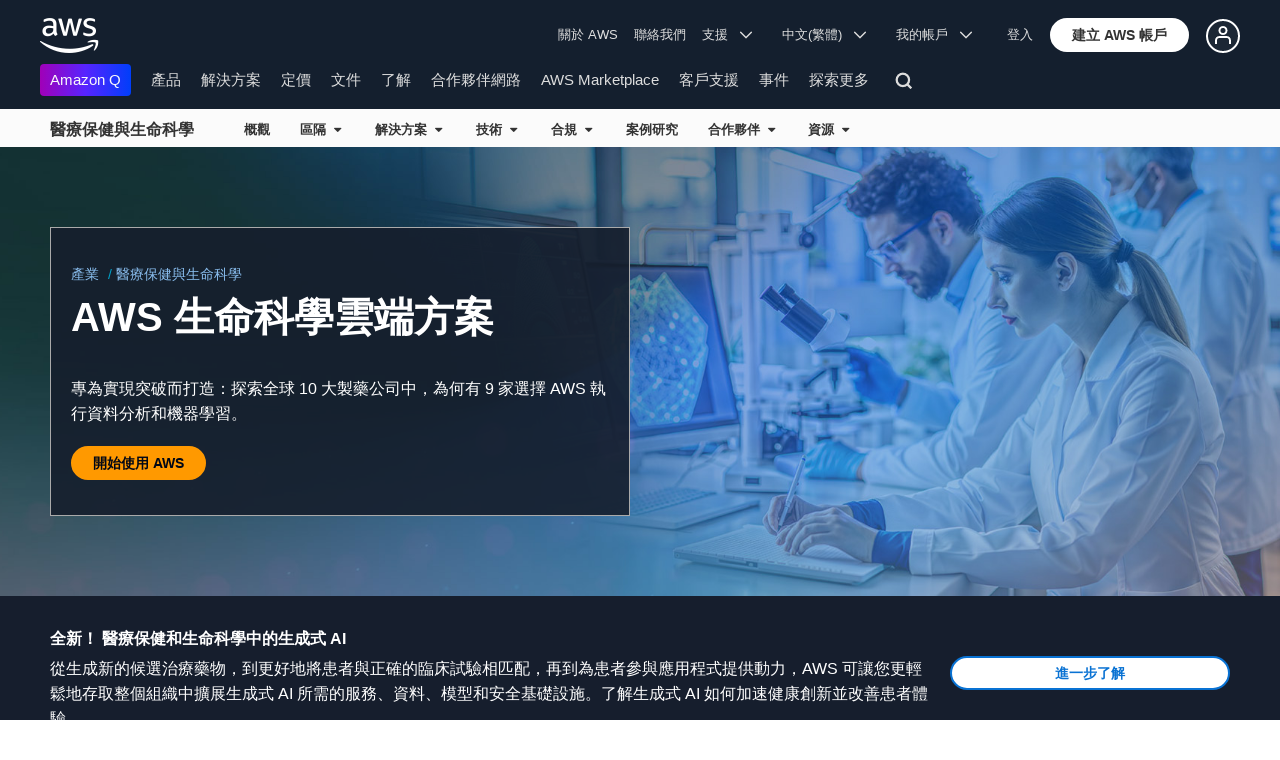

--- FILE ---
content_type: text/html;charset=UTF-8
request_url: https://aws.amazon.com/tw/health/life-sciences/?nc=sn&loc=2&dn=2
body_size: 23578
content:
<!doctype html>
<html class="no-js aws-lng-zh_TW aws-with-target" lang="zh-TW" data-static-assets="https://a0.awsstatic.com" data-js-version="1.0.599" data-css-version="1.0.509">
 <head>
  <meta http-equiv="Content-Security-Policy" content="default-src 'self' data: https://a0.awsstatic.com https://prod.us-east-1.ui.gcr-chat.marketing.aws.dev; base-uri 'none'; connect-src 'self' https://*.analytics.console.aws.a2z.com https://*.harmony.a2z.com https://*.marketing.aws.dev https://*.panorama.console.api.aws https://*.prod.chc-features.uxplatform.aws.dev https://*.us-east-1.prod.mrc-sunrise.marketing.aws.dev https://112-tzm-766.mktoresp.com https://112-tzm-766.mktoutil.com https://8810.clrt.ai https://a0.awsstatic.com https://a0.p.awsstatic.com https://a1.awsstatic.com https://amazonwebservices.d2.sc.omtrdc.net https://amazonwebservicesinc.tt.omtrdc.net https://api-v2.builderprofile.aws.dev https://api.regional-table.region-services.aws.a2z.com https://api.us-west-2.prod.pricing.aws.a2z.com https://assets.storylane.io https://auth.aws.amazon.com https://aws.amazon.com https://aws.amazon.com/p/sf/ https://aws.demdex.net https://b0.p.awsstatic.com https://c0.b0.p.awsstatic.com https://calculator.aws https://chatbot-api.us-east-1.prod.mrc-sunrise.marketing.aws.dev https://chatbot-stream-api.us-east-1.prod.mrc-sunrise.marketing.aws.dev https://clientlogger.marketplace.aws.a2z.com https://cm.everesttech.net https://csml-plc-prod.us-west-2.api.aws/plc/csml/logging https://d0.awsstatic.com https://d0.m.awsstatic.com https://d1.awsstatic.com https://d1fgizr415o1r6.cloudfront.net https://d2c.aws.amazon.com https://d3borx6sfvnesb.cloudfront.net https://dftu77xade0tc.cloudfront.net https://dpm.demdex.net https://edge.adobedc.net https://fls-na.amazon.com https://i18n-string.us-west-2.prod.pricing.aws.a2z.com https://iad.staging.prod.tv.awsstatic.com https://infra-api.us-east-1.prod.mrc-sunrise.marketing.aws.dev https://ingestion.aperture-public-api.feedback.console.aws.dev https://livechat-api.us-east-1.prod.mrc-sunrise.marketing.aws.dev https://log.clrt.ai https://pricing-table.us-west-2.prod.site.p.awsstatic.com https://prod-us-west-2.csp-report.marketing.aws.dev https://prod.log.shortbread.aws.dev https://prod.tools.shortbread.aws.dev https://prod.us-east-1.api.gcr-chat.marketing.aws.dev https://prod.us-east-1.rest-bot.gcr-chat.marketing.aws.dev https://prod.us-east-1.ui.gcr-chat.marketing.aws.dev https://prod2.clientlogger.cn-northwest-1.marketplace.aws.a2z.org.cn https://public.lotus.awt.aws.a2z.com https://r0.m.awsstatic.com https://s0.awsstatic.com https://s3.amazonaws.com/aws-messaging-pricing-information/ https://s3.amazonaws.com/public-pricing-agc/ https://spot-bid-advisor.s3.amazonaws.com https://t0.m.awsstatic.com https://target.aws.amazon.com https://token.us-west-2.prod.site.p.awsstatic.com https://tv.awsstatic.com https://view-stage.us-west-2.prod.pricing.aws.a2z.com https://view-staging.us-east-1.prod.plc1-prod.pricing.aws.a2z.com https://vs.aws.amazon.com https://webchat-aws.clink.cn https://wrp.aws.amazon.com https://www.youtube-nocookie.com https://xcxrmtkxx5.execute-api.us-east-1.amazonaws.com/prod/ wss://*.transport.connect.us-east-1.amazonaws.com wss://prod.us-east-1.wss-bot.gcr-chat.marketing.aws.dev wss://webchat-aws.clink.cn; font-src 'self' data: https://a0.awsstatic.com https://f0.awsstatic.com https://fonts.gstatic.com https://prod.us-east-1.ui.gcr-chat.marketing.aws.dev; frame-src 'self' https://*.widget.console.aws.amazon.com https://aws.demdex.net https://aws.storylane.io https://c0.b0.p.awsstatic.com https://calculator.aws https://conversational-experience-worker.widget.console.aws.amazon.com/lotus/isolatedIFrame https://dpm.demdex.net https://pricing-table.us-west-2.prod.site.p.awsstatic.com https://token.us-west-2.prod.site.p.awsstatic.com https://www.youtube-nocookie.com; img-src 'self' blob: data: https://*.vidyard.com https://*.ytimg.com https://a0.awsstatic.com https://amazonwebservices.d2.sc.omtrdc.net https://app-pages.storylane.io https://avatars.builderprofile.aws.dev https://aws-clink2-resource.s3.cn-northwest-1.amazonaws.com.cn https://aws-quickstart.s3.amazonaws.com https://aws.amazon.com https://aws.demdex.net https://awsmedia.s3.amazonaws.com https://chat.us-east-1.prod.mrc-sunrise.marketing.aws.dev https://cm.everesttech.net https://d1.awsstatic.com https://d1d1et6laiqoh9.cloudfront.net https://d2908q01vomqb2.cloudfront.net https://d2c.aws.amazon.com https://d2cpw7vd6a2efr.cloudfront.net https://d36cz9buwru1tt.cloudfront.net https://d7umqicpi7263.cloudfront.net https://docs.aws.amazon.com https://dpm.demdex.net https://fls-na.amazon.com https://google.ca https://google.co.in https://google.co.jp https://google.co.th https://google.co.uk https://google.com https://google.com.ar https://google.com.au https://google.com.br https://google.com.hk https://google.com.mx https://google.com.tr https://google.com.tw https://google.de https://google.es https://google.fr https://google.it https://google.nl https://google.pl https://google.ru https://iad.staging.prod.tv.awsstatic.com https://img.youtube.com https://marketingplatform.google.com https://media.amazonwebservices.com https://p.adsymptotic.com https://pages.awscloud.com https://prod.us-east-1.ui.gcr-chat.marketing.aws.dev https://s3.amazonaws.com/aws-quickstart/ https://ssl-static.libsyn.com https://static-cdn.jtvnw.net https://tv.awsstatic.com https://webchat-aws.clink.cn https://www.google.com https://www.linkedin.com https://yt3.ggpht.com; media-src 'self' blob: https://*.libsyn.com https://a0.awsstatic.com https://anchor.fm https://awsmedia.s3.amazonaws.com https://awspodcastsiberiaent.s3.eu-west-3.amazonaws.com https://chat.us-east-1.prod.mrc-sunrise.marketing.aws.dev https://chtbl.com https://content.production.cdn.art19.com https://d1.awsstatic.com https://d1hemuljm71t2j.cloudfront.net https://d1le29qyzha1u4.cloudfront.net https://d1oqpvwii7b6rh.cloudfront.net https://d1vo51ubqkiilx.cloudfront.net https://d1yyh5dhdgifnx.cloudfront.net https://d2908q01vomqb2.cloudfront.net https://d2a6igt6jhaluh.cloudfront.net https://d3ctxlq1ktw2nl.cloudfront.net https://d3h2ozso0dirfl.cloudfront.net https://dgen8gghn3u86.cloudfront.net https://dk261l6wntthl.cloudfront.net https://download.stormacq.com/aws/podcast/ https://dts.podtrac.com https://iad.staging.prod.tv.awsstatic.com https://media.amazonwebservices.com https://mktg-apac.s3-ap-southeast-1.amazonaws.com https://rss.art19.com https://s3-ap-northeast-1.amazonaws.com/aws-china-media/ https://tv.awsstatic.com https://www.buzzsprout.com; object-src 'none'; script-src 'sha256-pWXceCUuQk/Ea6C+QSp+CpgSnpcfAGfos2+L3NPoeks=' 'nonce-6xbcvf1qHUpQ2kGpATnsUI0eq6JHOCEGm1I98MZFycU=' 'self' blob: https://*.cdn.console.awsstatic.com/ https://*.cdn.uis.awsstatic.com/ https://*.us-east-1.prod.mrc-sunrise.marketing.aws.dev https://a.b.cdn.console.awsstatic.com https://a0.awsstatic.com https://amazonwebservicesinc.tt.omtrdc.net https://cdn.builderprofile.aws.dev https://cx0.m.awsstatic.com https://cxstatic.marketing.aws.dev https://d0.m.awsstatic.com https://d2c.aws.amazon.com https://googleads.g.doubleclick.net https://loader.us-east-1.prod.mrc-sunrise.marketing.aws.dev https://prod.us-east-1.ui.gcr-chat.marketing.aws.dev https://r0.m.awsstatic.com https://spot-price.s3.amazonaws.com https://static.doubleclick.net https://t0.m.awsstatic.com https://token.us-west-2.prod.site.p.awsstatic.com https://website.spot.ec2.aws.a2z.com https://www.google.com https://www.gstatic.com https://www.youtube.com/iframe_api https://www.youtube.com/s/player/; style-src 'self' 'unsafe-inline' https://a0.awsstatic.com https://assets.storylane.io https://prod.us-east-1.ui.gcr-chat.marketing.aws.dev https://t0.m.awsstatic.com https://token.us-west-2.prod.site.p.awsstatic.com" data-report-uri="https://prod-us-west-2.csp-report.marketing.aws.dev/submit">
  <meta http-equiv="content-type" content="text/html; charset=UTF-8">
  <meta name="viewport" content="width=device-width, initial-scale=1.0">
  <link rel="preconnect" href="https://a0.awsstatic.com" crossorigin="anonymous">
  <link rel="dns-prefetch" href="https://a0.awsstatic.com">
  <link rel="dns-prefetch" href="https://d1.awsstatic.com">
  <link rel="dns-prefetch" href="https://amazonwebservicesinc.tt.omtrdc.net">
  <link rel="dns-prefetch" href="https://s0.awsstatic.com">
  <link rel="dns-prefetch" href="https://t0.m.awsstatic.com">
  <link rel="dns-prefetch" href="https://cxstatic.marketing.aws.dev">
  <title>適用於生命科學的雲端運算解決方案 – AWS</title>
  <meta name="description" content="探索 AWS 雲端解決方案如何推動生命科學與醫療保健領域的創新，藉助資料驅動型洞察來徹底變革研究和患者照護">
  <meta name="robots" content="index, follow">
  <meta property="twitter:title" content="適用於生命科學的雲端運算解決方案 – AWS">
  <meta property="twitter:description" content="探索 AWS 雲端解決方案如何推動生命科學與醫療保健領域的創新，藉助資料驅動型洞察來徹底變革研究和患者照護">
  <meta property="og:title" content="適用於生命科學的雲端運算解決方案 – AWS">
  <meta http-equiv="X-UA-Compatible" content="IE=edge,chrome=1">
  <link rel="canonical" href="https://aws.amazon.com/tw/health/life-sciences/">
  <link rel="alternate" href="https://aws.amazon.com/de/health/life-sciences/" hreflang="de-de">
  <link rel="alternate" href="https://aws.amazon.com/health/life-sciences/" hreflang="en-us">
  <link rel="alternate" href="https://aws.amazon.com/es/health/life-sciences/" hreflang="es-es">
  <link rel="alternate" href="https://aws.amazon.com/fr/health/life-sciences/" hreflang="fr-fr">
  <link rel="alternate" href="https://aws.amazon.com/id/health/life-sciences/" hreflang="id-id">
  <link rel="alternate" href="https://aws.amazon.com/it/health/life-sciences/" hreflang="it-it">
  <link rel="alternate" href="https://aws.amazon.com/jp/health/life-sciences/" hreflang="ja-jp">
  <link rel="alternate" href="https://aws.amazon.com/ko/health/life-sciences/" hreflang="ko-kr">
  <link rel="alternate" href="https://aws.amazon.com/pt/health/life-sciences/" hreflang="pt-br">
  <link rel="alternate" href="https://aws.amazon.com/ru/health/life-sciences/" hreflang="ru-ru">
  <link rel="alternate" href="https://aws.amazon.com/cn/health/life-sciences/" hreflang="zh-cn">
  <script src="https://a0.awsstatic.com/libra/1.0.599/csp/csp-report.js" async="true"></script>
  <meta property="twitter:card" content="summary">
  <meta property="twitter:image" content="https://a0.awsstatic.com/libra-css/images/logos/aws_logo_smile_179x109.png">
  <meta property="twitter:site" content="@awscloud">
  <meta property="fb:pages" content="153063591397681">
  <meta name="baidu-site-verification" content="pjxJUyWxae">
  <meta name="360-site-verification" content="cbe5c6f0249e273e71fffd6d6580ce09">
  <meta name="shenma-site-verification" content="79b94bb338f010af876605819a332e19_1617844070">
  <meta name="sogou_site_verification" content="Ow8cCy3Hgq">
  <link rel="icon" type="image/ico" href="https://a0.awsstatic.com/libra-css/images/site/fav/favicon.ico">
  <link rel="shortcut icon" type="image/ico" href="https://a0.awsstatic.com/libra-css/images/site/fav/favicon.ico">
  <link rel="apple-touch-icon" sizes="57x57" href="https://a0.awsstatic.com/libra-css/images/site/touch-icon-iphone-114-smile.png">
  <link rel="apple-touch-icon" sizes="72x72" href="https://a0.awsstatic.com/libra-css/images/site/touch-icon-ipad-144-smile.png">
  <link rel="apple-touch-icon" sizes="114x114" href="https://a0.awsstatic.com/libra-css/images/site/touch-icon-iphone-114-smile.png">
  <link rel="apple-touch-icon" sizes="144x144" href="https://a0.awsstatic.com/libra-css/images/site/touch-icon-ipad-144-smile.png">
  <meta property="og:type" content="company">
  <meta property="og:url" content="https://aws.amazon.com/tw/health/life-sciences/">
  <meta property="og:image" content="https://a0.awsstatic.com/libra-css/images/logos/aws_logo_smile_1200x630.png">
  <meta property="og:site_name" content="Amazon Web Services, Inc.">
  <meta name="facebook-domain-verification" content="ucogvbvio3zpukhjxw4pcprci7qylr">
  <meta name="google-site-verification" content="XHghG81ulgiW-3EylGcF48sG28tBW5EH0bNUhgo_DrU">
  <meta name="msvalidate.01" content="6F92E52A288E266E30C2797ECB5FCCF3">
  <link rel="stylesheet" href="https://a0.awsstatic.com/libra-css/css/1.0.509/style-awsm-base.css">
  <link rel="stylesheet" href="https://a0.awsstatic.com/libra-css/css/1.0.509/style-awsm-components.css">
  <script type="esms-options">{"noLoadEventRetriggers": true, "nonce":"6xbcvf1qHUpQ2kGpATnsUI0eq6JHOCEGm1I98MZFycU="}</script>
  <script async src="https://a0.awsstatic.com/eb-csr/2.0.6/polyfills/es-module-shims/es-module-shims.js"></script>
  <script type="importmap">{"imports":{"react":"https://a0.awsstatic.com/eb-csr/2.0.6/react/react.js","react/jsx-runtime":"https://a0.awsstatic.com/eb-csr/2.0.6/react/jsx-runtime.js","react-dom":"https://a0.awsstatic.com/eb-csr/2.0.6/react/react-dom.js","react-dom/server":"https://a0.awsstatic.com/eb-csr/2.0.6/react/server-browser.js","react-dom-server-browser":"https://a0.awsstatic.com/eb-csr/2.0.6/react/react-dom-server-browser.js","sanitize-html":"https://a0.awsstatic.com/eb-csr/2.0.6/sanitize-html/index.js","video.js":"https://a0.awsstatic.com/eb-csr/2.0.6/videojs/video.js","videojs-event-tracking":"https://a0.awsstatic.com/eb-csr/2.0.6/videojs/videojs-event-tracking.js","videojs-hotkeys":"https://a0.awsstatic.com/eb-csr/2.0.6/videojs/videojs-hotkeys.js","@amzn/awsmcc":"https://a0.awsstatic.com/awsmcc/1.0.1/bundle/index.js"}}</script>
  <script type="application/json" id="aws-page-settings">
  {
    "supportedLanguages": ["ar","cn","de","en","es","fr","id","it","jp","ko","pt","ru","th","tr","tw","vi"],
    "defaultLanguage": "en",
    "logDataSet": "LIVE:PROD",
    "logInstance": "PUB",
    "csdsEndpoint": "https://d2c.aws.amazon.com/",
    "framework": "v2",
    "g11nLibPath": "https://a0.awsstatic.com/g11n-lib/2.0.108",
    "i18nStringPath": "https://i18n-string.us-west-2.prod.pricing.aws.a2z.com",
    "libraCSSPath": "https://a0.awsstatic.com/libra-css/css/1.0.509",
    "libraCSSImagePath": "https://a0.awsstatic.com/libra-css/images",
    "isLoggingEnabled": true,
    "currentLanguage": "zh-TW",
    "currentStage": "Prod",
    "isBJS": false,
    "isMarketplace": false,
    "isRTL": false,
    "requireBaseUrl": "https://a0.awsstatic.com",
    "requirePackages":[
      {
          "name": "libra",
          "location": "libra/1.0.599"
      }
    ],
    "requirePaths": {
      "directories": "https://a0.awsstatic.com/libra/1.0.599/directories",
      "libra-cardsui": "https://a0.awsstatic.com/libra/1.0.599/libra-cardsui",
      "librastandardlib": "https://a0.awsstatic.com/libra/1.0.599/librastandardlib",
      "aws-blog": "https://a0.awsstatic.com/aws-blog/1.0.80/js",
      "plc": "https://a0.awsstatic.com/plc/js/1.0.138/plc",
      "scripts": "libra/1.0.599/v1-polyfills/scripts",
      "libra-search": "https://a0.awsstatic.com/libra-search/1.0.19/js",
      "pricing-calculator": "https://a0.awsstatic.com/pricing-calculator/js/1.0.2",
      "pricing-savings-plan": "https://a0.awsstatic.com/pricing-savings-plan/js/1.0.23"
    },
    "staticAssetPath": "https://a0.awsstatic.com",
    "jsAssetPath": "https://a0.awsstatic.com/libra/1.0.599",
    "awstvVideoAssetOrigin": "https://tv.awsstatic.com",
    "awstvVideoAPIOrigin": "//aws.amazon.com"
  }
</script>
  <script src="https://a0.awsstatic.com/libra/1.0.599/libra-head.js"></script>
  <script src="https://a0.awsstatic.com/s_code/js/3.0/awshome_s_code.js"></script>
  <script async src="https://a0.awsstatic.com/da/js/1.0.51/aws-da.js"></script>
  <link rel="stylesheet" href="https://a0.awsstatic.com/eb-csr/2.0.6/orchestrate.css">
  <script type="module" async="true" src="https://a0.awsstatic.com/eb-csr/2.0.6/orchestrate.js"></script>
  <script type="application/json" id="target-mediator">{"pageLanguage":"tw","supportedLanguages":["ar","cn","de","en","es","fr","id","it","jp","ko","pt","ru","th","tr","tw","vi"],"offerOrigin":"https://s0.awsstatic.com"}</script>
  <script data-js-script="target-mediator" src="https://a0.awsstatic.com/target/1.0.126/aws-target-mediator.js" async="true"></script>
  <script type="module" async id="awsm-csa" data-awsm-csa-meta="{&quot;env&quot;:{&quot;stage&quot;:&quot;prod&quot;}}" src="https://d0.m.awsstatic.com/awsm-acslibs/1.0.0/bundle/index.js"></script>
 </head>
 <body class="awsm">
  <script id="awsc-panorama-bundle" type="text/javascript" src="https://prod.pa.cdn.uis.awsstatic.com/panorama-nav-init.js" data-config="{&quot;appEntity&quot;:&quot;aws-marketing&quot;,&quot;region&quot;:&quot;us-west-1&quot;,&quot;service&quot;:&quot;global-site&quot;,&quot;trackerConstants&quot;:{&quot;cookieDomain&quot;:&quot;aws.amazon.com&quot;}}" async="true"></script>
  <a id="aws-page-skip-to-main" class="lb-sr-only lb-sr-only-focusable lb-bold lb-skip-el" href="#aws-page-content-main"> 跳至主要內容</a>
  <header id="aws-page-header" class="awsm m-page-header lb-with-mobile-subrow" role="banner">
   <div id="m-nav" class="m-nav" role="navigation" aria-label="全球導航">
    <div class="m-nav-header lb-clearfix" data-menu-url="https://s0.awsstatic.com/zh_TW/nav/v3/panel-content/desktop/index.html">
     <div class="m-nav-logo">
      <div class="lb-bg-logo aws-amazon_web_services_smile-header-desktop-en">
       <a href="https://aws.amazon.com/tw/?nc2=h_lg"><span>按一下這裡可返回 Amazon Web Services 首頁</span></a>
      </div>
     </div>
     <nav class="m-nav-secondary-links" style="min-width: 620px" aria-label="次要全球導航">
      <a href="/tw/about-aws/?nc2=h_header">關於 AWS</a> <a href="/tw/contact-us/?nc2=h_header">聯絡我們</a> <a class="lb-txt-none lb-tiny-iblock lb-txt-13 lb-txt lb-has-trigger-indicator" href="#" data-mbox-ignore="true" data-lb-popover-trigger="popover-support-selector" role="button" aria-expanded="false" aria-label="Explore support options" id="popover-popover-support-selector-trigger" aria-controls="popover-support-selector" aria-haspopup="true"> 支援 &nbsp; 
       <svg viewbox="0 0 16 16" fill="none" xmlns="http://www.w3.org/2000/svg" class="icon-chevron-down lb-trigger-mount">
        <path d="M1 4.5L8 11.5L15 4.5" stroke-width="2" stroke-linecap="round" stroke-linejoin="round" />
       </svg> </a> <a id="m-nav-language-selector" class="lb-tiny-iblock lb-txt lb-has-trigger-indicator" href="#" data-lb-popover-trigger="popover-language-selector" data-language="tw" aria-label="設定網站語言" role="button" aria-controls="popover-language-selector" aria-expanded="false" aria-haspopup="true"> 中文(繁體) &nbsp; 
       <svg viewbox="0 0 16 16" fill="none" xmlns="http://www.w3.org/2000/svg" class="icon-chevron-down lb-trigger-mount">
        <path d="M1 4.5L8 11.5L15 4.5" stroke-width="2" stroke-linecap="round" stroke-linejoin="round" />
       </svg> </a> <a class="lb-tiny-iblock lb-txt lb-has-trigger-indicator" href="#" data-lb-popover-trigger="popover-my-account" aria-label="存取賬戶選項" role="button" aria-controls="popover-my-account" aria-expanded="false" aria-haspopup="true"> 我的帳戶 &nbsp; 
       <svg viewbox="0 0 16 16" fill="none" xmlns="http://www.w3.org/2000/svg" class="icon-chevron-down lb-trigger-mount">
        <path d="M1 4.5L8 11.5L15 4.5" stroke-width="2" stroke-linecap="round" stroke-linejoin="round" />
       </svg> </a>
      <div class="m-nav-cta-btn">
       <div class="lb-mbox js-mbox" data-lb-comp="mbox" data-lb-comp-ignore="true" data-mbox="en_header_nav_cta">
        <div class="lb-data-attr-wrapper data-attr-wrapper" data-da-type="so" data-da-so-type="viewport" data-da-so-language="tw" data-da-so-category="monitoring" data-da-so-name="nav-buttons" data-da-so-version="sign-up-sign-in-all" data-da-so-url="nav">
         <div class="data-attr-wrapper lb-tiny-iblock lb-none-pad lb-box" data-da-type="so" data-da-so-type="viewport" data-da-so-language="tw" data-da-so-category="monitoring" data-da-so-name="nav-buttons" data-da-so-version="prospect-sign-in" data-da-so-url="all">
          <a class="lb-txt-none lb-tiny-iblock lb-txt-13 lb-txt" style="padding-top:8px; padding-right:13px;" href="https://console.aws.amazon.com/console/home?nc2=h_ct&amp;src=header-signin"> 登入</a>
         </div>
         <div class="data-attr-wrapper lb-tiny-iblock lb-none-v-margin lb-btn" data-da-type="so" data-da-so-type="viewport" data-da-so-language="tw" data-da-so-category="monitoring" data-da-so-name="nav-buttons" data-da-so-version="prospect-signup" data-da-so-url="all">
          <a class="lb-btn-p-primary" href="https://portal.aws.amazon.com/gp/aws/developer/registration/index.html?nc2=h_ct&amp;src=header_signup" data-trk-params="{&quot;trkOverrideWithQs&quot;:true}" role="button"> <span> 建立 AWS 帳戶</span> </a>
         </div>
        </div>
       </div>
       <div class="lb-mbox js-mbox" data-lb-comp="mbox" data-lb-comp-ignore="true" data-mbox="en_header_desktop_nav_cta_test">
        <div class="data-attr-wrapper lb-tiny-iblock lb-none-pad lb-box" style="padding-top:2px; padding-left:13px;" data-da-type="so" data-da-so-category="monitoring" data-da-so-language="tw" data-da-so-name="builder-id-dropdown-button" data-da-so-type="viewport" data-da-so-version="main-button-clicks" data-da-so-url="desktop">
         <div class="lb-tiny-iblock lb-box">
          <div class="lb-tiny-iblock lb-micro-v-margin lb-btn lb-icon-only" data-myaws-auth-hidden-only="true">
           <a class="lb-btn-da-primary-rounded" href="#" data-mbox-ignore="true" data-lb-popover-trigger="signed-out-options" role="button" aria-expanded="false" aria-label="AWS Builder Id options" id="popover-signed-out-options-trigger" aria-controls="signed-out-options" aria-haspopup="true"> <span> <i class="icon-user-o-aura lb-before"></i></span> </a>
          </div>
          <div class="lb-tiny-iblock lb-micro-v-margin m-no-auth lb-btn lb-icon-only" data-myaws-auth-only="true">
           <a class="lb-btn-da-primary-rounded" href="#" data-mbox-ignore="true" data-lb-popover-trigger="signed-in-options" role="button" aria-expanded="false" aria-label="AWS Builder Id options" id="popover-signed-in-options-trigger" aria-controls="signed-in-options" aria-haspopup="true"> <span> <i class="icon-user-aura lb-before"></i></span> </a>
          </div>
         </div>
         <div class="lb-none-pad lb-popover lb-popover-rounded lb-popover-mid-small" style="padding-top:40px; padding-left:40px; padding-bottom:40px; padding-right:40px;" data-lb-comp="popover" data-id="signed-out-options" id="signed-out-options" aria-modal="false" aria-labelledby="popover-signed-out-options-trigger" data-action="hover" data-position="top">
          <a class="lb-popover-close" role="button" tabindex="0" aria-label="關閉" title="關閉"> <span class="lb-sr-only">關閉</span> </a>
          <div class="lb-tiny-align-center lb-txt-bold lb-txt-none lb-txt-20 lb-none-v-margin lb-txt">設定檔</div>
          <div class="lb-tiny-align-center lb-txt-none lb-none-v-margin lb-txt">您設定檔有助於改善您與精選 AWS Experience 的互動。</div>
          <div class="lb-none-pad lb-none-v-margin lb-box" style="margin-top:32px;">
           <div class="lb-data-attr-wrapper data-attr-wrapper" data-da-type="so" data-da-so-category="monitoring" data-da-so-language="tw" data-da-so-name="builder-id-dropdown-button" data-da-so-type="viewport" data-da-so-version="sign-in-button" data-da-so-url="desktop">
            <div class="lb-xlarge-radius lb-border-p lb-none-pad lb-box" style="background-color:rgb(17,22,29); color:rgb(17,22,29); border-color:rgb(17,22,29);">
             <a class="lb-tiny-align-center lb-txt-none lb-none-pad lb-none-v-margin lb-txt" style="padding-top:5px; color:#f5f5f5; padding-bottom:5px;" data-myaws-requested-url="true" href="https://auth.aws.amazon.com/sign-in"> 登入</a>
            </div>
           </div>
          </div>
         </div>
         <div class="lb-none-pad lb-popover lb-popover-rounded lb-popover-mid-small" style="padding-top:40px; padding-left:40px; padding-bottom:40px; padding-right:40px;" data-lb-comp="popover" data-id="signed-in-options" id="signed-in-options" aria-modal="false" aria-labelledby="popover-signed-in-options-trigger" data-action="hover" data-position="top">
          <a class="lb-popover-close" role="button" tabindex="0" aria-label="關閉" title="關閉"> <span class="lb-sr-only">關閉</span> </a>
          <div class="lb-tiny-align-center lb-txt-bold lb-txt-none lb-txt-20 lb-none-v-margin lb-txt">設定檔</div>
          <div class="lb-tiny-align-center lb-txt-none lb-none-v-margin lb-txt">您設定檔有助於改善您與精選 AWS Experience 的互動。</div>
          <div class="lb-none-pad lb-none-v-margin lb-box" style="margin-top:32px;">
           <div class="lb-data-attr-wrapper data-attr-wrapper" data-da-type="so" data-da-so-category="monitoring" data-da-so-language="tw" data-da-so-name="builder-id-dropdown-button" data-da-so-type="viewport" data-da-so-version="view-profile" data-da-so-url="desktop">
            <div class="lb-xlarge-radius lb-border-p lb-none-pad lb-box" style="color:rgb(17,22,29); border-color:rgb(17,22,29);">
             <a class="lb-tiny-align-center lb-txt-none lb-none-v-margin lb-txt" style="padding-top:5px; color:rgb(17,22,29); padding-bottom:5px;" href="https://aws.amazon.com/profile"> 檢視設定檔</a>
            </div>
           </div>
           <div class="lb-data-attr-wrapper data-attr-wrapper" data-da-type="so" data-da-so-category="monitoring" data-da-so-language="tw" data-da-so-name="builder-id-dropdown-button" data-da-so-type="viewport" data-da-so-version="log-out" data-da-so-url="desktop">
            <a class="lb-tiny-align-center lb-txt-none lb-none-v-margin lb-txt" style="color:rgb(17,22,29); margin-top:16px;" data-myaws-requested-url="true" href="https://auth.aws.amazon.com/sign-out"> 登出</a>
           </div>
          </div>
         </div>
        </div>
       </div>
      </div>
     </nav>
     <div class="m-nav-primary-group">
      <nav class="m-nav-primary-links" aria-label="主要全球導航">
       <i class="m-nav-angle-left-icon" aria-hidden="true"></i>
       <ul>
        <li aria-expanded="false"><span><a href="https://aws.amazon.com/q/?nc2=h_ql_prod_l1_q" class="m-nav-featured">Amazon Q</a></span></li>
        <li aria-expanded="false"><span><a href="/tw/products/?nc2=h_ql_prod" data-panel="m-nav-panel-products">產品</a></span></li>
        <li aria-expanded="false"><span><a href="/tw/solutions/?nc2=h_ql_sol" data-panel="m-nav-panel-solutions">解決方案</a></span></li>
        <li aria-expanded="false"><span><a href="/tw/pricing/?nc2=h_ql_pr" data-panel="m-nav-panel-pricing">定價</a></span></li>
        <li aria-expanded="false"><span><a href="https://aws.amazon.com/documentation-overview/?nc2=h_ql_doc_do" data-panel="m-nav-panel-documentation">文件</a></span></li>
        <li aria-expanded="false"><span><a href="/tw/getting-started/?nc2=h_ql_le" data-panel="m-nav-panel-learn">了解</a></span></li>
        <li aria-expanded="false"><span><a href="/tw/partners/?nc2=h_ql_pn" data-panel="m-nav-panel-partner">合作夥伴網路</a></span></li>
        <li aria-expanded="false"><span><a href="https://aws.amazon.com/marketplace/?nc2=h_ql_mp" data-panel="m-nav-panel-marketplace">AWS Marketplace</a></span></li>
        <li aria-expanded="false"><span><a href="/tw/customer-enablement/?nc2=h_ql_ce" data-panel="m-nav-panel-customer">客戶支援</a></span></li>
        <li aria-expanded="false"><span><a href="/tw/events/?nc2=h_ql_ev" data-panel="m-nav-panel-events">事件</a></span></li>
        <li aria-expanded="false"><span><a href="/tw/contact-us/?nc2=h_ql_exm" data-panel="m-nav-panel-more">探索更多 </a></span></li>
       </ul>
       <div class="m-nav-icon-group">
        <i class="m-nav-angle-right-icon" aria-hidden="true"></i>
        <button class="m-nav-search-icon" tabindex="0" aria-expanded="false" aria-label="搜尋">
         <svg viewbox="0 0 16 16" fill="none" xmlns="http://www.w3.org/2000/svg" class="icon-magnify">
          <path d="M10.5 10.5L14.5 14.5" stroke-width="2" stroke-linejoin="round" /> <path d="M7 12.5C10.0376 12.5 12.5 10.0376 12.5 7C12.5 3.96243 10.0376 1.5 7 1.5C3.96243 1.5 1.5 3.96243 1.5 7C1.5 10.0376 3.96243 12.5 7 12.5Z" stroke-width="2" stroke-linejoin="round" />
         </svg>
        </button>
       </div>
      </nav>
      <div id="m-nav-desktop-search" class="m-nav-search">
       <form action="https://aws.amazon.com/search/" role="search">
        <div class="m-typeahead" data-directory-id="typeahead-suggestions" data-lb-comp="typeahead">
         <input class="m-nav-search-field" placeholder="搜尋" autocomplete="off" spellcheck="false" dir="auto" type="text" name="searchQuery">
        </div>
       </form>
       <i class="m-nav-close-icon" role="button" aria-label="關閉"></i>
      </div>
     </div>
    </div>
    <div class="lb-popover lb-popover-aui lb-popover-tiny" data-lb-comp="popover" data-id="popover-language-selector" id="popover-language-selector" aria-modal="false" aria-labelledby="popover-popover-language-selector-trigger" data-action="hover" data-position="top">
     <a class="lb-popover-close" role="button" tabindex="0" aria-label="關閉" title="關閉"> <span class="lb-sr-only">關閉</span> </a>
     <div class="lb-grid lb-row lb-row-max-large lb-snap">
      <div class="lb-col lb-tiny-24 lb-mid-12">
       <ul class="lb-txt-none lb-ul lb-list-style-none lb-tiny-ul-block">
        <li lang="ar-SA" translate="no" data-language="ar"><a href="https://aws.amazon.com/ar/?nc1=h_ls">عربي</a></li>
        <li lang="id-ID" translate="no" data-language="id"><a href="https://aws.amazon.com/id/?nc1=h_ls">Bahasa Indonesia</a></li>
        <li lang="de-DE" translate="no" data-language="de"><a href="https://aws.amazon.com/de/?nc1=h_ls">Deutsch</a></li>
        <li lang="en-US" translate="no" data-language="en"><a href="https://aws.amazon.com/?nc1=h_ls">English</a></li>
        <li lang="es-ES" translate="no" data-language="es"><a href="https://aws.amazon.com/es/?nc1=h_ls">Español</a></li>
        <li lang="fr-FR" translate="no" data-language="fr"><a href="https://aws.amazon.com/fr/?nc1=h_ls">Français</a></li>
        <li lang="it-IT" translate="no" data-language="it"><a href="https://aws.amazon.com/it/?nc1=h_ls">Italiano</a></li>
        <li lang="pt-BR" translate="no" data-language="pt"><a href="https://aws.amazon.com/pt/?nc1=h_ls">Português</a></li>
       </ul>
      </div>
      <div class="lb-col lb-tiny-24 lb-mid-12">
       <ul class="lb-txt-none lb-ul lb-list-style-none lb-tiny-ul-block">
        <li lang="vi-VN" translate="no" data-language="vi"><a href="https://aws.amazon.com/vi/?nc1=f_ls">Tiếng Việt</a></li>
        <li lang="tr-TR" translate="no" data-language="tr"><a href="https://aws.amazon.com/tr/?nc1=h_ls">Türkçe</a></li>
        <li lang="ru-RU" translate="no" data-language="ru"><a href="https://aws.amazon.com/ru/?nc1=h_ls">Ρусский</a></li>
        <li lang="th-TH" translate="no" data-language="th"><a href="https://aws.amazon.com/th/?nc1=f_ls">ไทย</a></li>
        <li lang="ja-JP" translate="no" data-language="jp"><a href="https://aws.amazon.com/jp/?nc1=h_ls">日本語</a></li>
        <li lang="ko-KR" translate="no" data-language="ko"><a href="https://aws.amazon.com/ko/?nc1=h_ls">한국어</a></li>
        <li lang="zh-CN" translate="no" data-language="cn"><a href="https://aws.amazon.com/cn/?nc1=h_ls">中文 (简体)</a></li>
        <li lang="zh-TW" translate="no" data-language="tw"><a href="https://aws.amazon.com/tw/?nc1=h_ls">中文 (繁體)</a></li>
       </ul>
      </div>
     </div>
    </div>
    <div class="lb-popover lb-popover-aui lb-popover-tiny" data-lb-comp="popover" data-id="popover-my-account" id="popover-my-account" aria-modal="false" aria-labelledby="popover-popover-my-account-trigger" data-action="hover" data-position="top">
     <a class="lb-popover-close" role="button" tabindex="0" aria-label="關閉" title="關閉"> <span class="lb-sr-only">關閉</span> </a>
     <ul class="lb-txt-none lb-ul lb-list-style-none lb-tiny-ul-block">
      <li class="m-no-auth" data-myaws-auth-only="true"><a href="/tw/profile/?nc2=h_m_mc">我的設定檔</a></li>
      <li class="m-no-auth" data-myaws-auth-only="true"><a href="https://auth.aws.amazon.com/sign-out/?nc2=h_m_mc">登出 AWS Builder ID</a></li>
      <li><a href="https://console.aws.amazon.com/?nc2=h_m_mc">AWS 管理主控台</a></li>
      <li><a href="https://console.aws.amazon.com/billing/home#/account?nc2=h_m_ma">帳戶設定</a></li>
      <li><a href="https://console.aws.amazon.com/billing/home?nc2=h_m_bc">帳單與成本管理</a></li>
      <li><a href="https://console.aws.amazon.com/iam/home?nc2=h_m_sc#security_credential">安全登入資料</a></li>
      <li><a href="https://phd.aws.amazon.com/?nc2=h_m_sc">AWS Personal Health Dashboard</a></li>
     </ul>
    </div>
    <div class="lb-popover lb-popover-aui lb-popover-tiny" data-lb-comp="popover" data-id="popover-support-selector" id="popover-support-selector" aria-modal="false" aria-labelledby="popover-popover-support-selector-trigger" data-action="hover" data-position="top">
     <a class="lb-popover-close" role="button" tabindex="0" aria-label="關閉" title="關閉"> <span class="lb-sr-only">關閉</span> </a>
     <ul class="lb-txt-none lb-ul lb-list-style-none lb-tiny-ul-block">
      <li><a href="https://console.aws.amazon.com/support/home/?nc2=h_ql_cu">支援中心</a></li>
      <li><a href="https://iq.aws.amazon.com/?utm=mkt.nav">專家協助</a></li>
      <li><a href="https://repost.aws/knowledge-center/?nc2=h_m_ma">知識中心</a></li>
      <li><a href="/tw/premiumsupport/?nc2=h_m_bc">AWS Support 概觀</a></li>
      <li><a href="https://repost.aws/">AWS re:Post</a></li>
     </ul>
    </div>
    <script type="text/x-handlebars-template" data-hbs-template-path="nav-desktop/suggestions" data-hbs-context="{&quot;pricingText&quot;:&quot;定價&quot;,&quot;documentationText&quot;:&quot;文件&quot;,&quot;calculatorText&quot;:&quot;計算器&quot;}"></script>
    <script type="text/x-handlebars-template" data-hbs-template-path="nav-desktop/products-head" data-hbs-context="{&quot;productsText&quot;:&quot;產品&quot;}"></script>
    <script type="text/x-handlebars-template" data-hbs-template-path="nav-desktop/keypages-head" data-hbs-context="{&quot;relatedPagesText&quot;:&quot;相關頁面&quot;}"></script>
    <script type="text/x-handlebars-template" data-hbs-template-path="nav-desktop/tutorials-head" data-hbs-context="{&quot;tutorialsText&quot;:&quot;教學&quot;}"></script>
    <script type="text/x-handlebars-template" data-hbs-template-path="nav-desktop/blogs-head" data-hbs-context="{&quot;blogsText&quot;:&quot;部落格&quot;}"></script>
    <script type="text/x-handlebars-template" data-hbs-template-path="nav-desktop/see-all" data-hbs-context="{&quot;resultsText&quot;:&quot;查看更多結果，搜尋內容為：&quot;}"></script>
   </div>
   <div id="m-nav-mobile" class="m-nav-mobile" role="navigation" aria-label="行動裝置全球導航">
    <div id="m-nav-mobile-header" class="m-nav-mobile-header m-nav-mobile-with-sub-row" data-menu-url="https://s0.awsstatic.com/zh_TW/nav/v3/panel-content/mobile/index.html">
     <div class="lb-bg-logo aws-amazon_web_services_smile-header-mobile-en">
      <a href="https://aws.amazon.com/tw/?nc2=h_lg"><span>按一下這裡可返回 Amazon Web Services 首頁</span></a>
     </div>
     <div class="m-nav-mobile-button-group">
      <button class="m-nav-mobile-button icon-search" tabindex="0" aria-expanded="false" aria-label="搜尋">
       <svg viewbox="0 0 16 16" fill="none" xmlns="http://www.w3.org/2000/svg">
        <path d="M10.5 10.5L14.5 14.5" stroke-width="2" stroke-linejoin="round" /> <path d="M7 12.5C10.0376 12.5 12.5 10.0376 12.5 7C12.5 3.96243 10.0376 1.5 7 1.5C3.96243 1.5 1.5 3.96243 1.5 7C1.5 10.0376 3.96243 12.5 7 12.5Z" stroke-width="2" stroke-linejoin="round" />
       </svg>
      </button>
      <button class="m-nav-mobile-button icon-reorder" tabindex="0" aria-expanded="false" aria-label="功能表">
       <svg viewbox="0 0 16 16" fill="none" xmlns="http://www.w3.org/2000/svg">
        <path d="M15 3H1" stroke-width="2" stroke-linejoin="round" /> <path d="M15 8H1" stroke-width="2" stroke-linejoin="round" /> <path d="M15 13H1" stroke-width="2" stroke-linejoin="round" />
       </svg>
      </button>
      <div class="lb-mbox js-mbox" data-lb-comp="mbox" data-lb-comp-ignore="true" data-mbox="en_header_mobile_nav_cta_test"></div>
     </div>
     <div id="m-nav-mobile-sub-row" class="m-nav-mobile-sub-row">
      <div class="data-attr-wrapper lb-btn" data-da-type="so" data-da-so-category="monitoring" data-da-so-language="tw" data-da-so-name="global-mobile-sticky-cta-buttons" data-da-so-type="viewport" data-da-so-version="get-started-for-free-cta" data-da-so-url="all">
       <a class="lb-btn-p-primary" href="https://portal.aws.amazon.com/gp/aws/developer/registration/index.html?nc2=h_mobile" role="button"> <span> 免費使用</span> </a>
      </div>
      <div class="data-attr-wrapper lb-btn" data-da-type="so" data-da-so-category="monitoring" data-da-so-language="tw" data-da-so-name="global-mobile-sticky-cta-buttons" data-da-so-type="viewport" data-da-so-version="contact-us">
       <a class="lb-btn-p" href="https://aws.amazon.com/contact-us/?nc2=h_mobile" role="button"> <span> 聯絡我們</span> </a>
      </div>
     </div>
    </div>
    <div id="m-nav-mobile-search" class="m-nav-mobile-search">
     <form action="https://aws.amazon.com/search" role="search">
      <div class="m-typeahead">
       <input class="m-nav-search-field" placeholder="搜尋" autocomplete="off" spellcheck="false" dir="auto" type="text" name="searchQuery">
      </div>
     </form>
    </div>
    <nav id="m-nav-trimdown" aria-label="簡明版行動裝置全球導航">
     <ul class="m-nav-mobile-menu-group">
      <li><a href="/tw/products/?nc2=h_mo"> <span class="m-nav-link-title">產品</span> </a></li>
      <li><a href="/tw/solutions/?nc2=h_mo"> <span class="m-nav-link-title">解決方案</span> </a></li>
      <li><a href="/tw/pricing/?nc2=h_mo"> <span class="m-nav-link-title">定價</span> </a></li>
      <li><a href="/tw/what-is-aws/?nc2=h_mo"> <span class="m-nav-link-title">AWS 簡介</span> </a></li>
      <li><a href="/tw/getting-started/?nc2=h_mo"> <span class="m-nav-link-title">入門</span> </a></li>
      <li><a href="https://aws.amazon.com/documentation-overview/?nc2=h_mo"> <span class="m-nav-link-title">文件</span> </a></li>
      <li><a href="/tw/training/?nc2=h_mo"> <span class="m-nav-link-title">培訓與認證</span> </a></li>
      <li><a href="/tw/developer/?nc2=h_mo"> <span class="m-nav-link-title">開發人員中心</span> </a></li>
      <li><a href="/tw/solutions/case-studies/?nc2=h_mo"> <span class="m-nav-link-title">客戶成功案例</span> </a></li>
      <li><a href="/tw/partners/?nc2=h_mo"> <span class="m-nav-link-title">合作夥伴網路</span> </a></li>
      <li><a href="https://aws.amazon.com/marketplace/?nc2=h_mo"> <span class="m-nav-link-title">AWS Marketplace</span> </a></li>
      <li><a href="https://console.aws.amazon.com/support/home?nc2=h_ql_cu"> <span class="m-nav-link-title">支援</span> </a></li>
      <li><a href="https://repost.aws/"> <span class="m-nav-link-title">AWS re:Post</span> </a></li>
      <li><a href="https://console.aws.amazon.com/console/home"> <span class="m-nav-link-title">登入主控台</span> </a></li>
      <li><a href="/tw/console/mobile/"> <span class="m-nav-link-title">下載行動應用程式</span> </a></li>
     </ul>
    </nav>
   </div>
  </header>
  <div id="aws-page-content" class="lb-none-pad lb-page-content" data-page-alert-target="true">
   <main id="aws-page-content-main" role="main" tabindex="-1">
    <div class="lb-sticky-subnav" data-lb-comp="sticky-subnav" data-lb-page-path="/tw/health/life-sciences/">
     <div class="lb-row lb-row-max-large lb-snap">
      <div class="lb-tiny-24 lb-sticky-subnav-content">
       <div class="lb-sticky-subnav-title">
        <a class="lb-txt" href="/tw/health/?nc=sn&amp;loc=0"> 醫療保健與生命科學</a>
       </div>
       <div class="lb-sticky-subnav-links">
        <a class="lb-txt-bold lb-txt-none lb-txt" href="/tw/health/?nc=sn&amp;loc=1"> 概觀</a> <a class="lb-txt-bold lb-txt lb-has-trigger-indicator" href="#" data-mbox-ignore="true" data-lb-popover-trigger="segments" role="button" aria-expanded="false" aria-label="打開了解詳細資訊" id="popover-segments-trigger" aria-controls="segments" aria-haspopup="true"> 區隔&nbsp; <i class="icon-caret-down lb-trigger-mount"></i></a> <a class="lb-txt-bold lb-txt-none lb-txt lb-has-trigger-indicator" href="#" data-mbox-ignore="true" data-lb-popover-trigger="solutions" role="button" aria-expanded="false" aria-label="打開了解詳細資訊" id="popover-solutions-trigger" aria-controls="solutions" aria-haspopup="true" data-trk-params="{&quot;trkOverrideWithQs&quot;:true}"> 解決方案&nbsp; <i class="icon-caret-down lb-trigger-mount"></i></a> <a class="lb-txt-bold lb-txt-none lb-txt lb-has-trigger-indicator" href="#" data-mbox-ignore="true" data-lb-popover-trigger="tech" role="button" aria-expanded="false" aria-label="打開了解詳細資訊" id="popover-tech-trigger" aria-controls="tech" aria-haspopup="true" data-trk-params="{&quot;trkOverrideWithQs&quot;:true}"> 技術&nbsp; <i class="icon-caret-down lb-trigger-mount"></i></a> <a class="lb-txt-bold lb-txt-none lb-txt lb-has-trigger-indicator" href="#" data-mbox-ignore="true" data-lb-popover-trigger="compliance" role="button" aria-expanded="false" aria-label="打開了解詳細資訊" id="popover-compliance-trigger" aria-controls="compliance" aria-haspopup="true"> 合規&nbsp; <i class="icon-caret-down lb-trigger-mount"></i></a> <a class="lb-txt-bold lb-txt-none lb-txt" href="/tw/health/case-studies/?nc=sn&amp;loc=5" data-trk-params="{&quot;trkOverrideWithQs&quot;:true}"> 案例研究</a> <a class="lb-txt-bold lb-txt-none lb-txt lb-has-trigger-indicator" href="#" data-mbox-ignore="true" data-lb-popover-trigger="partners" role="button" aria-expanded="false" aria-label="打開了解詳細資訊" id="popover-partners-trigger" aria-controls="partners" aria-haspopup="true"> 合作夥伴&nbsp; <i class="icon-caret-down lb-trigger-mount"></i></a> <a class="lb-txt-bold lb-txt-none lb-txt lb-has-trigger-indicator" href="#" data-mbox-ignore="true" data-lb-popover-trigger="resources" role="button" aria-expanded="false" aria-label="打開了解詳細資訊" id="popover-resources-trigger" aria-controls="resources" aria-haspopup="true"> 資源&nbsp; <i class="icon-caret-down lb-trigger-mount"></i></a>
       </div>
      </div>
     </div>
    </div>
    <div class="lb-popover lb-popover-aui lb-popover-tiny" data-lb-comp="popover" data-id="solutions" id="solutions" aria-modal="false" aria-labelledby="popover-solutions-trigger" data-action="hover" data-position="top">
     <a class="lb-popover-close" role="button" tabindex="0" aria-label="關閉" title="關閉"> <span class="lb-sr-only">關閉</span> </a> <a class="lb-txt-none lb-txt" href="/tw/health/life-sciences/solutions/?nc=sn&amp;loc=3&amp;dn=1" data-trk-params="{&quot;trkOverrideWithQs&quot;:true}"> 生命科學解決方案</a> <a class="lb-txt-none lb-txt" href="/tw/health/genomics/solutions/?nc=sn&amp;loc=3&amp;dn=2" data-trk-params="{&quot;trkOverrideWithQs&quot;:true}"> 基因體解決方案</a> <a class="lb-txt-none lb-txt" href="/tw/health/healthcare/solutions/?nc=sn&amp;loc=3&amp;dn=3" data-trk-params="{&quot;trkOverrideWithQs&quot;:true}"> 醫療保健解決方案</a> <a class="lb-txt-none lb-txt" href="/tw/mp/healthcare-store/?nc=sn&amp;loc=3&amp;dn=4" data-trk-params="{&quot;trkOverrideWithQs&quot;:true}"> AWS Marketplace 解決方案</a>
    </div>
    <div class="lb-popover lb-popover-aui lb-popover-tiny" data-lb-comp="popover" data-id="segments" id="segments" aria-modal="false" aria-labelledby="popover-segments-trigger" data-action="hover" data-position="top">
     <a class="lb-popover-close" role="button" tabindex="0" aria-label="關閉" title="關閉"> <span class="lb-sr-only">關閉</span> </a> <a class="lb-txt-none lb-txt lb-current-page-link" href="/tw/health/life-sciences/?nc=sn&amp;loc=2&amp;dn=2" data-trk-params="{&quot;trkOverrideWithQs&quot;:true}"> 生命科學</a> <a class="lb-txt-none lb-txt" href="/tw/health/genomics/?nc=sn&amp;loc=2&amp;dn=1"> 基因體</a> <a class="lb-txt-none lb-txt" href="/tw/health/providers/?nc=sn&amp;loc=2&amp;dn=3" data-trk-params="{&quot;trkOverrideWithQs&quot;:true}"> 醫療保健供應商</a> <a class="lb-txt-none lb-txt" href="/tw/health/payors/?nc=sn&amp;loc=2&amp;dn=4" data-trk-params="{&quot;trkOverrideWithQs&quot;:true}"> 醫療保健付款人</a> <a class="lb-txt-none lb-txt" href="/tw/health/healthtech/?nc=sn&amp;loc=2&amp;dn=5" data-trk-params="{&quot;trkOverrideWithQs&quot;:true}"> 醫療技術</a> <a class="lb-txt-none lb-txt" href="/tw/health/medical-devices/?nc=sn&amp;loc=2&amp;dn=6" data-trk-params="{&quot;trkOverrideWithQs&quot;:true}"> 醫療裝置</a>
    </div>
    <div class="lb-popover lb-popover-aui lb-popover-tiny" data-lb-comp="popover" data-id="tech" id="tech" aria-modal="false" aria-labelledby="popover-tech-trigger" data-action="hover" data-position="top">
     <a class="lb-popover-close" role="button" tabindex="0" aria-label="關閉" title="關閉"> <span class="lb-sr-only">關閉</span> </a> <a class="lb-txt-none lb-txt" href="/tw/health/gen-ai/" data-trk-params="{&quot;trkOverrideWithQs&quot;:true}"> HCLS 中的生成式 AI</a> <a class="lb-txt-none lb-txt" href="/tw/health/solutions/health-data-portfolio/" data-trk-params="{&quot;trkOverrideWithQs&quot;:true}"> 資料與 ML 服務</a> <a class="lb-txt-none lb-txt" href="/tw/marketplace/solutions/healthcare/?nc=sn&amp;loc=4&amp;dn=3" data-trk-params="{&quot;trkOverrideWithQs&quot;:true}"> AWS Marketplace</a>
    </div>
    <div class="lb-popover lb-popover-aui lb-popover-tiny" data-lb-comp="popover" data-id="compliance" id="compliance" aria-modal="false" aria-labelledby="popover-compliance-trigger" data-action="hover" data-position="top">
     <a class="lb-popover-close" role="button" tabindex="0" aria-label="關閉" title="關閉"> <span class="lb-sr-only">關閉</span> </a> <a class="lb-txt-none lb-txt" href="/tw/health/healthcare-compliance/?nc=sn&amp;loc=4&amp;dn=1" data-trk-params="{&quot;trkOverrideWithQs&quot;:true}"> 醫療保健合規</a> <a class="lb-txt-none lb-txt" href="/tw/health/life-sciences-compliance/?nc=sn&amp;loc=4&amp;dn=2" data-trk-params="{&quot;trkOverrideWithQs&quot;:true}"> 生命科學合規</a>
    </div>
    <div class="lb-popover lb-popover-aui lb-popover-tiny" data-lb-comp="popover" data-id="partners" id="partners" aria-modal="false" aria-labelledby="popover-partners-trigger" data-action="hover" data-position="top">
     <a class="lb-popover-close" role="button" tabindex="0" aria-label="關閉" title="關閉"> <span class="lb-sr-only">關閉</span> </a> <a class="lb-txt-none lb-txt" href="/tw/health/healthcare-partner-solutions/?nc=sn&amp;loc=6&amp;dn=1" data-trk-params="{&quot;trkOverrideWithQs&quot;:true}"> 醫療保健合作夥伴</a> <a class="lb-txt-none lb-txt" href="/tw/health/lifesciences-partner-solutions/?nc=sn&amp;loc=6&amp;dn=2" data-trk-params="{&quot;trkOverrideWithQs&quot;:true}"> 生命科學合作夥伴</a>
    </div>
    <div class="lb-popover lb-popover-aui lb-popover-tiny" data-lb-comp="popover" data-id="resources" id="resources" aria-modal="false" aria-labelledby="popover-resources-trigger" data-action="hover" data-position="top">
     <a class="lb-popover-close" role="button" tabindex="0" aria-label="關閉" title="關閉"> <span class="lb-sr-only">關閉</span> </a> <a class="lb-txt-none lb-txt" href="/tw/health/genomics-resources/?nc=sn&amp;loc=7&amp;dn=1" data-trk-params="{&quot;trkOverrideWithQs&quot;:true}"> 基因體資源</a> <a class="lb-txt-none lb-txt" href="/tw/health/healthcare-resources/?nc=sn&amp;loc=7&amp;dn=2" data-trk-params="{&quot;trkOverrideWithQs&quot;:true}"> 醫療保健資源</a> <a class="lb-txt-none lb-txt" href="/tw/health/life-sciences-resources/?nc=sn&amp;loc=7&amp;dn=3" data-trk-params="{&quot;trkOverrideWithQs&quot;:true}"> 生命科學資源</a>
    </div>
    <div class="lb-mbox js-mbox" data-lb-comp="mbox" data-lb-comp-ignore="true" data-mbox="en_ribbon_above-hero"></div>
    <div class="lb-bg-right-center-cover-no-repeat lb-mid-pad lb-none-v-margin lb-grid" style="background-color:#232f3e; padding-top:50px; padding-bottom:50px; background-image:url('https://d1.awsstatic.com/awsi-health-le-header-01.9f9e5e88efe863fa47f6308cbbee21706db0b9b4.jpg');">
     <div class="lb-row lb-row-max-large lb-snap">
      <div class="lb-col lb-tiny-24 lb-mid-12">
       <div class="lb-border-p lb-mid-small-pad lb-mid-v-margin lb-box" style="background-color:rgba(22,30,45,0.9); border-color:#AAAAAA;">
        <div class="lb-breadcrumbs lb-breadcrumbs-dropTitle lb-breadcrumbs-dark">
         <ul>
          <li><a href="/tw/industries/"><span>產業</span></a></li>
          <li><a href="/tw/health/"><span>醫療保健與生命科學</span></a></li>
         </ul>
         <h1>AWS 生命科學雲端方案</h1>
        </div>
        <div class="lb-txt-white lb-txt-16 lb-micro-v-margin lb-rtxt" style="margin-top:0px;">
         <p>專為實現突破而打造：探索全球 10 大製藥公司中，為何有 9 家選擇 AWS 執行資料分析和機器學習。
          <br></p>
        </div>
        <div class="lb-mid-iblock lb-btn">
         <a class="lb-btn-p-primary" href="https://pages.awscloud.com/BiotechandPharmaContactSales.html?languages=english" target="_blank" rel="noopener noreferrer" role="button"> <span> 開始使用 AWS</span> </a>
        </div>
       </div>
      </div>
      <div class="lb-col lb-tiny-24 lb-mid-12"></div>
     </div>
    </div>
    <div class="lb-mid-pad lb-none-v-margin lb-grid" style="background-color:#161E2D;">
     <div class="lb-row lb-row-max-large lb-snap">
      <div class="lb-col lb-tiny-24 lb-mid-18">
       <div class="lb-txt-bold lb-txt-white lb-txt-16 lb-none-v-margin lb-rtxt" style="margin-bottom:0px;">
        <p>全新！&nbsp;醫療保健和生命科學中的生成式 AI
         <br></p>
       </div>
       <div class="lb-txt-white lb-txt-16 lb-none-v-margin lb-rtxt">
        <p>從生成新的候選治療藥物，到更好地將患者與正確的臨床試驗相匹配，再到為患者參與應用程式提供動力，AWS 可讓您更輕鬆地存取整個組織中擴展生成式 AI 所需的服務、資料、模型和安全基礎設施。了解生成式 AI 如何加速健康創新並改善患者體驗。&nbsp;
         <br></p>
       </div>
      </div>
      <div class="lb-col lb-tiny-24 lb-mid-6">
       <div class="lb-mid-v-margin lb-btn">
        <a class="lb-btn-p" href="/tw/health/gen-ai/" target="_blank" rel="noopener noreferrer" role="button"> <span> 進一步了解</span> </a>
       </div>
      </div>
     </div>
    </div>
    <div class="lb-mid-pad lb-none-v-margin lb-grid">
     <div class="lb-row lb-row-max-large lb-snap">
      <div class="lb-col lb-tiny-24 lb-mid-12">
       <div class="lb-txt-bold lb-txt-none lb-txt-24 lb-small-v-margin lb-txt">以創新方式獲取重要的洞察</div>
       <div class="lb-txt-16 lb-rtxt">
        <p>AWS 是全球 10 大製藥公司中深受 9 家製藥公司信任的雲端，可協助成百上千的生命科學客戶提高投資報酬率、安全地共用資料以加速探索、改善其合規狀態，並且更快地將差異化療法推向市場。AWS 提供最全面的資料集、IoT 和 AI 服務、專為處理複雜健康資料而設計的專用服務，以及由經驗豐富的生命科學產業專家與合作夥伴組成的專屬團隊，全都在最安全、最廣泛的全球基礎設施上實現。&nbsp;&nbsp;
         <br></p>
       </div>
      </div>
      <div class="lb-col lb-tiny-24 lb-mid-12">
       <script type="application/ld+json">{"@context":"https://schema.org/","@type":"VideoObject","name":"運用 AWS 加速生命科學創新 (1:40)","uploadDate":"2025-06-25T00:00Z","thumbnailUrl":"https://i.ytimg.com/vi/B_394dK1oGg/maxresdefault.jpg","embedUrl":"https://www.youtube-nocookie.com/embed/B_394dK1oGg"}</script>
       <div class="lb-video lb-video-p" data-source="youtube" data-lb-comp="video" data-youtube-id="B_394dK1oGg" data-video-title="運用 AWS 加速生命科學創新 (1:40)" data-placement="inPlace">
        <figure>
         <div class="video-js"></div>
         <figcaption>
          <div>運用 AWS 加速生命科學創新 (1:40)</div>
         </figcaption>
        </figure>
       </div>
      </div>
     </div>
    </div>
    <div class="lb-mid-pad lb-none-v-margin lb-grid" style="padding-top:0px;">
     <div class="lb-row lb-row-max-large lb-snap">
      <div class="lb-col lb-tiny-24 lb-small-24">
       <div class="lb-xb-grid-wrap">
        <div class="lb-xb-grid lb-row-max-large lb-xb-equal-height lb-snap lb-xb-justify-center lb-gutter-collapse lb-tiny-xb-1 lb-small-xb-4">
         <div class="lb-xbcol">
          <div class="lb-border-p lb-border-left lb-box" style="border-width:5px; border-color:#16132d;">
           <div class="lb-txt-bold lb-txt-none lb-txt-20 lb-txt">產業特定專業知識和經驗</div>
           <div class="lb-txt-18 lb-rtxt">
            <p>從協助 <a href="https://aws.amazon.com/solutions/case-studies/us-food-and-drug-administration/" target="_blank" rel="noopener">FDA</a> 首次數位化手動報告，到幫助 <a href="https://aws.amazon.com/solutions/case-studies/innovators/moderna/" target="_blank" rel="noopener">Moderna</a> 在 COVID-19 疫情期間迅速擴展，AWS 與各種規模和領域的生命科學客戶深度合作，以克服複雜的挑戰。&nbsp;
             <br></p>
           </div>
          </div>
         </div>
         <div class="lb-xbcol">
          <div class="lb-border-p lb-border-left lb-box" style="border-width:5px; border-color:#16132d;">
           <div class="lb-txt-bold lb-txt-none lb-txt-20 lb-txt" style="margin-bottom:30px;">最安全的雲端</div>
           <div class="lb-txt-18 lb-rtxt">
            <p>AWS 是生命科學最安全、符合規範和最具彈性的雲端，相較於任何其他雲端供應商，其具備<a href="https://aws.amazon.com/about-aws/global-infrastructure/" target="_blank" rel="noopener">最高的網路可用性</a>，提供超過 <a href="https://aws.amazon.com/compliance/hipaa-compliance/" target="_blank" rel="noopener">146 項符合 HIPAA 規範</a>的服務，並擁有滿足 GDPR、<a href="https://aws.amazon.com/health/solutions/gxp/" target="_blank" rel="noopener">GxP</a> 和 <a href="https://aws.amazon.com/compliance/hitrust/" target="_blank" rel="noopener">HITRUST CSF</a> 等全球合規標準的認證。
             <br></p>
           </div>
          </div>
         </div>
         <div class="lb-xbcol">
          <div class="lb-border-p lb-border-left lb-box" style="border-width:5px; border-color:#16132d;">
           <div class="lb-txt-bold lb-txt-none lb-txt-20 lb-txt">大多數專用服務與解決方案</div>
           <div class="lb-txt-18 lb-rtxt">
            <p>AWS 憑藉專為醫療保健和生命科學使用案例打造的 6 項服務，相比任何其他雲端供應商都要多，讓您更輕鬆地從複雜的非結構化資料中存取、分析和擷取關鍵洞察。
             <br></p>
           </div>
          </div>
         </div>
         <div class="lb-xbcol">
          <div class="lb-border-p lb-border-left lb-box" style="border-width:5px; border-color:#16132d;">
           <div class="lb-txt-bold lb-txt-none lb-txt-20 lb-txt">最大型的產業特定合作夥伴社群</div>
           <div class="lb-txt-18 lb-rtxt">
            <p>AWS 讓生命科學組織能夠透過 <a href="https://aws.amazon.com/health/lifesciences-partner-solutions/?nc=sn&amp;loc=6&amp;dn=2&amp;refid=cr_card" target="_blank" rel="noopener">AWS 合作夥伴網路</a>和 <a href="https://aws.amazon.com/marketplace/solutions/life-sciences?ref_=mp_nav_solutions_lfsci&amp;aws-marketplace-cards.sort-by=item.additionalFields.sortOrder&amp;aws-marketplace-cards.sort-order=asc&amp;awsf.aws-marketplace-life-sciences-store-use-cases=*all&amp;awsf.aws-marketplace-pubsec-store-use-cases=*all" target="_blank" rel="noopener">AWS Marketplace</a> 探索並選擇最佳產品，以滿足其獨特的業務需求，並加速價值實現。
             <br></p>
           </div>
          </div>
         </div>
        </div>
       </div>
      </div>
     </div>
    </div>
    <div class="lb-bg-left-top-cover lb-none-pad lb-none-v-margin lb-grid" style="background-image:url('https://d1.awsstatic.com/industry/health/2023/Featured product banner option 2.1544a42a22de5d75e089745967780c6b51a3b931.png');">
     <div class="lb-row lb-row-max-large lb-snap">
      <div class="lb-col lb-tiny-24 lb-mid-24">
       <div class="lb-xb-grid-wrap">
        <div class="lb-xb-grid lb-row-max-large lb-xb-equal-height lb-gutter-smallOutsideCollapse lb-tiny-xb-1 lb-small-xb-2 lb-mid-xb-3">
         <div>
          <div class="lb-xbcol">
           <div class="lb-border-p-feature lb-box" style="background-color:#ffffff;">
            <figure class="lb-tiny-iblock lb-img" style="margin-bottom:0px;">
             <div style="padding-top:10px;">
              <img src="https://d1.awsstatic.com/awsi-health-customer-pfizer.c760dd509ffa6c87bc254e4b14a95ebead0b3b2d.png" alt="Pfizer 使用 AWS 上的 AI 來實現擴展，使藥物和疫苗的使用規模超過 130 億人，並且能夠快速地驗證蛋白質目標。" title="Pfizer 使用 AWS 上的 AI 來實現擴展，使藥物和疫苗的使用規模超過 130 億人，並且能夠快速地驗證蛋白質目標。" class="cq-dd-image">
             </div>
            </figure>
            <div class="lb-txt-18 lb-rtxt">
             <p>Pfizer 藉助 AI 和 AWS 來實現擴展，使藥物和疫苗的使用規模超過 130 億人，同時每年節省數千萬美元。
              <br></p>
            </div>
            <a class="lb-txt-bold lb-txt-none lb-txt-blue-500 lb-txt-lead lb-txt" href="https://aws.amazon.com/solutions/case-studies/pfizer-keynote-aws-reinvent-2023/" target="_blank" rel="noopener noreferrer"> 閱讀此案例研究 »</a>
           </div>
          </div>
          <div class="lb-xbcol">
           <div class="lb-border-p-feature lb-box" style="background-color:#ffffff;">
            <figure class="lb-tiny-iblock lb-img" style="margin-bottom:0px;">
             <div style="padding-top:10px;">
              <img src="https://d1.awsstatic.com/awsi-health-customer-gilead.c64e88db0b7a68dbe9e42cbf95dbcbbd3335d182.png" alt="Gilead 使用 AWS 的生成式 AI 來革新目標識別，並建立在彈性雲端基礎設施和堅實的資料基礎上。" title="Gilead 使用 AWS 的生成式 AI 來革新目標識別，並建立在彈性雲端基礎設施和堅實的資料基礎上。" class="cq-dd-image">
             </div>
            </figure>
            <div class="lb-txt-18 lb-rtxt">
             <p>Gilead 使用 AWS 的生成式 AI 來革新目標識別，並建立在彈性雲端基礎設施和堅實的資料基礎上。
              <br></p>
            </div>
            <a class="lb-txt-bold lb-txt-none lb-txt-blue-500 lb-txt-lead lb-txt" href="https://aws.amazon.com/blogs/industries/key-takeaways-from-gileads-innovation-talk-at-reinvent-2023/" target="_blank" rel="noopener noreferrer"> 閱讀此案例研究 »</a>
           </div>
          </div>
          <div class="lb-xbcol">
           <div class="lb-border-p-feature lb-box" style="background-color:#ffffff;">
            <figure class="lb-tiny-iblock lb-img" style="margin-bottom:0px;">
             <div style="padding-top:10px;">
              <img src="https://d1.awsstatic.com/awsi-health-customer-astraz.d4ce08bc8a5a2be07d97da723600fd7d38b0863c.png" alt="AstraZeneca 取得科學的突破性進展以提供改變生活的藥物，由 AWS 提供支援" title="AstraZeneca 取得科學的突破性進展以提供改變生活的藥物，由 AWS 提供支援" class="cq-dd-image">
             </div>
            </figure>
            <div class="lb-txt-18 lb-rtxt">
             <p>AstraZeneca 採用 AWS 技術取得科學的突破性進展以提供改變生活的藥物。
              <br></p>
            </div>
            <a class="lb-txt-bold lb-txt-none lb-txt-blue-500 lb-txt-lead lb-txt" href="https://aws.amazon.com/solutions/case-studies/astrazeneca-2022-aws-reinvent-video/" target="_blank" rel="noopener noreferrer"> 閱讀此案例研究 »</a>
           </div>
          </div>
         </div>
        </div>
       </div>
      </div>
     </div>
    </div>
    <div class="lb-mid-pad lb-none-v-margin lb-grid">
     <div class="lb-row lb-row-max-large lb-snap">
      <div class="lb-col lb-tiny-24 lb-mid-24">
       <h2 id="Built_for_breakthroughs.3A_AWS_for_Life_Sciences" class="lb-txt-none lb-txt-28 lb-h2 lb-title" style="margin-top:15px;">專為實現突破而打造：AWS 生命科學雲端方案</h2>
       <div class="lb-txt-18 lb-rtxt">
        <p>藉助資料和 AI 重塑您的業務，並更快將差異化療法帶到市場，同時提高投資報酬率並改善您的合規狀態。
         <br></p>
       </div>
      </div>
     </div>
    </div>
    <div class="lb-tiny-v-margin lb-xb-grid-wrap" style="margin-bottom:65px;">
     <div class="lb-xb-grid lb-row-max-large lb-xb-equal-height lb-snap lb-tiny-xb-1 lb-small-xb-2 lb-mid-xb-4">
      <div class="lb-xbcol">
       <div class="lb-box" style="background-color:#161E2D;">
        <figure class="lb-img">
         <a href="#Research_and_development"> <img src="https://d1.awsstatic.com/industry/life-sciences/lifesciences-website/2022/Icon_Research-and-development_228x137.448c636a438c13024dcba67de9dd7fc45c501b35.png" alt="研究與開發圖示" title="研究與開發圖示" class="cq-dd-image"></a>
        </figure>
        <div class="lb-txt-bold lb-txt-blue-500 lb-txt-lead lb-rtxt">
         <p style="text-align: center;"><b><a href="#Research_and_development">研究與
            <br> 開發 »</a></b>
          <br></p>
        </div>
       </div>
      </div>
      <div class="lb-xbcol">
       <div class="lb-box" style="background-color:#161E2D;">
        <figure class="lb-img">
         <a href="#Clinical_development"> <img src="https://d1.awsstatic.com/industry/life-sciences/lifesciences-website/2022/Icon_Clinical-development_228x137.9f421fdc0a5be2923256290f01d9038673e69249.png" alt="臨床開發圖示" title="臨床開發圖示" class="cq-dd-image"></a>
        </figure>
        <div class="lb-txt-bold lb-txt-blue-500 lb-txt-lead lb-rtxt">
         <p style="text-align: center;"><b><a href="#Clinical_development">臨床
            <br> 開發 »</a></b>
          <br></p>
        </div>
       </div>
      </div>
      <div class="lb-xbcol">
       <div class="lb-box" style="background-color:#161E2D;">
        <figure class="lb-img">
         <a href="#Manufacturing_and_supply_chain"> <img src="https://d1.awsstatic.com/industry/life-sciences/lifesciences-website/2022/Icon_Manufacturing-and-supply-chain_228x137.bf1907e0903a7adb46fb420bf06652dbcdbe0ba1.png" alt="製造與供應鏈圖示" title="製造與供應鏈圖示" class="cq-dd-image"></a>
        </figure>
        <div class="lb-txt-bold lb-txt-blue-500 lb-txt-lead lb-rtxt">
         <p style="text-align: center;"><b><a href="#Manufacturing_.26_supply_chain_">製造與
            <br> 供應鏈 »</a></b>
          <br></p>
        </div>
       </div>
      </div>
      <div class="lb-xbcol">
       <div class="lb-box" style="background-color:#161E2D;">
        <figure class="lb-img">
         <a href="#Commercial_and_medical_affairs"> <img src="https://d1.awsstatic.com/industry/life-sciences/lifesciences-website/2022/Icon_Commercial-and-medical-affairs_228x137.c7c0d02e97c6e71ef4ed5b94b6b7b570a147edc6.png" alt="商業與醫療事務圖示" title="商業與醫療事務圖示" class="cq-dd-image"></a>
        </figure>
        <div class="lb-txt-bold lb-txt-blue-500 lb-txt-lead lb-rtxt">
         <p style="text-align: center;"><b><a href="#Commercialization_.26_Medical_Affairs">商業與
            <br> 醫療事務 »</a></b>
          <br></p>
        </div>
       </div>
      </div>
     </div>
    </div>
    <div class="lb-mid-pad lb-none-v-margin lb-grid" style="background-color:#232F3E;">
     <div class="lb-row lb-row-max-large lb-snap">
      <div class="lb-col lb-tiny-24 lb-mid-24">
       <h2 id="Research_and_development" class="lb-txt-none lb-txt-white lb-txt-28 lb-h2 lb-title">研究與開發</h2>
       <div class="lb-txt-white lb-txt-18 lb-rtxt">
        <p>藉助 AWS 加速探索時間、降低投資組合風險，並讓候選方案更快進入開發，同時保持最高等級的安全與隱私權。&nbsp;
         <br></p>
       </div>
       <a class="lb-txt-bold lb-txt-none lb-txt-blue-500 lb-txt-lead lb-txt" href="/tw/health/life-sciences/solutions/research-and-development/" target="_blank" rel="noopener noreferrer"> 進一步了解 »</a>
      </div>
     </div>
    </div>
    <div class="lb-mid-pad lb-none-v-margin lb-xb-grid-wrap" style="background-color:#232F3E; padding-top:0px; padding-bottom:0px;">
     <div class="lb-xb-grid lb-row-max-large lb-xb-equal-height lb-xb-justify-center lb-gutter-smallOutsideCollapse lb-tiny-xb-1 lb-small-xb-2 lb-mid-xb-3">
      <div>
       <div class="lb-xbcol">
        <div class="lb-border-p-feature lb-box" style="background-color:#ffffff;">
         <figure class="lb-tiny-iblock lb-img" style="margin-bottom:0px;">
          <div style="padding-top:10px;">
           <img src="https://d1.awsstatic.com/awsi-health-customer-roche.476848c024b3576d39a70364673c8189cb6ddf95.png" alt="Roche 使用 Amazon HealthOmics，加速個人化健康研發，將分析時間縮短 80%，同時降低 90% 的儲存成本。" title="Roche 使用 Amazon HealthOmics，加速個人化健康研發，將分析時間縮短 80%，同時降低 90% 的儲存成本。" class="cq-dd-image">
          </div>
         </figure>
         <div class="lb-txt-18 lb-rtxt">
          <p><a href="https://aws.amazon.com/solutions/case-studies/roche-healthomics-case-study/?did=cr_card&amp;trk=cr_card" target="_blank" rel="noopener">Roche</a> 使用 Amazon HealthOmics，加速個人化健康研發，將分析時間縮短 80%，同時降低 90% 的儲存成本。
           <br></p>
         </div>
         <a class="lb-txt-bold lb-txt-none lb-txt-blue-500 lb-txt-lead lb-txt" href="https://aws.amazon.com/solutions/case-studies/roche-healthomics-case-study/?did=cr_card&amp;trk=cr_card" target="_blank" rel="noopener noreferrer"> 進一步了解 »</a>
        </div>
       </div>
       <div class="lb-xbcol">
        <div class="lb-border-p-feature lb-box" style="background-color:#ffffff;">
         <figure class="lb-tiny-iblock lb-img" style="margin-bottom:0px;">
          <div>
           <img src="https://d1.awsstatic.com/awsi-health-customer-aalphabio.dacd443dcb7ec233bd65f6037478bd95b3a42c1b.png" alt="A-Alpha Bio 使用 AWS 上的 NVIDIA BioNeMo 將蛋白質-蛋白相互作用預測效能提升了 10 倍" title="A-Alpha Bio 使用 AWS 上的 NVIDIA BioNeMo 將蛋白質-蛋白相互作用預測效能提升了 10 倍" class="cq-dd-image">
          </div>
         </figure>
         <div class="lb-txt-18 lb-rtxt">
          <p>A-Alpha Bio 使用 AWS 上的 NVIDIA BioNeMo 將蛋白質-蛋白相互作用預測效能提升了 10 倍。
           <br></p>
         </div>
         <a class="lb-txt-bold lb-txt-none lb-txt-blue-500 lb-txt-lead lb-txt" href="https://aws.amazon.com/solutions/case-studies/a-alpha-bio-case-study/" target="_blank" rel="noopener noreferrer"> 進一步了解 »</a>
        </div>
       </div>
       <div class="lb-xbcol">
        <div class="lb-border-p-feature lb-box" style="background-color:#ffffff;">
         <figure class="lb-tiny-iblock lb-img" style="margin-bottom:0px;">
          <div>
           <img src="https://d1.awsstatic.com/awsi-health-customer-sanofi.2b27cceee75a4c5a40ce58fa8ed0f2866de1e3d3.png" alt="Sanofi 藉助 AWS 上的 AI 來推動科學創新，以影響患者的實際生活。" title="Sanofi 藉助 AWS 上的 AI 來推動科學創新，以影響患者的實際生活。" class="cq-dd-image">
          </div>
         </figure>
         <div class="lb-txt-18 lb-rtxt">
          <p>Sanofi 藉助 AWS 上的預測性 AI，加速藥物探索、提升試驗效率，並改善生產製造程序。
           <br></p>
         </div>
         <a class="lb-txt-bold lb-txt-none lb-txt-blue-500 lb-txt-lead lb-txt" href="https://aws.amazon.com/solutions/case-studies/sanofi-case-study/" target="_blank" rel="noopener noreferrer"> 閱讀此案例研究 »</a>
        </div>
       </div>
      </div>
     </div>
    </div>
    <div class="lb-none-v-margin lb-grid" style="background-color:#232F3E; padding-top:30px; padding-bottom:30px;">
     <div class="lb-row lb-row-max-large lb-snap">
      <div class="lb-col lb-tiny-24 lb-mid-24">
       <h2 id="Key_Use_Cases" class="lb-txt-none lb-txt-white lb-txt-24 lb-h2 lb-title">主要使用案例</h2>
      </div>
     </div>
    </div>
    <div class="lb-none-pad lb-none-v-margin lb-xb-grid-wrap" style="background-color:#232F3E; padding-top:0px; padding-bottom:0px;">
     <div class="lb-xb-grid lb-row-max-large lb-xb-equal-height lb-xb-justify-center lb-gutter-smallOutsideCollapse lb-tiny-xb-1 lb-small-xb-2 lb-mid-xb-4">
      <div>
       <div class="lb-xbcol">
        <div class="lb-border-p-feature lb-box lb-box-pw" style="background-color:#ffffff;">
         <div class="lb-txt-18 lb-rtxt">
          <p><b>實驗室數位化
            <br> 
            <br> </b></p>
         </div>
         <div class="lb-txt-18 lb-rtxt">
          <p>建立連網實驗室環境，以自動化資料收集，並利用最完整的 IoT 服務集和規範性指引來建立資料產品。
           <br></p>
         </div>
        </div>
       </div>
       <div class="lb-xbcol">
        <div class="lb-border-p-feature lb-box lb-box-pw" style="background-color:#ffffff;">
         <div class="lb-txt-18 lb-rtxt">
          <p><b>研究資料管理與協作
            <br> </b></p>
         </div>
         <div class="lb-txt-18 lb-rtxt">
          <p>輕鬆部署無塵室環境，以進行安全的第三方協作和資料共用，以及藉助生成式 AI 來總結科學文獻。
           <br></p>
         </div>
        </div>
       </div>
       <div class="lb-xbcol">
        <div class="lb-border-p-feature lb-box lb-box-pw" style="background-color:#ffffff;">
         <div class="lb-txt-18 lb-rtxt">
          <p><b>藥物基因體
            <br> 
            <br> </b></p>
         </div>
         <div class="lb-txt-18 lb-rtxt">
          <p>使用 AWS HealthOmics 等專門建構的產業服務，加速將基因體資料整合至藥物探索和開發中。
           <br></p>
         </div>
        </div>
       </div>
       <div class="lb-xbcol">
        <div class="lb-border-p-feature lb-box lb-box-pw" style="background-color:#ffffff;">
         <div class="lb-txt-18 lb-rtxt">
          <p><b>高輸送量建模和篩選
            <br> </b></p>
         </div>
         <div class="lb-txt-18 lb-rtxt">
          <p>從最新的藥物探索模型中進行選擇，以更快地尋找所需的答案，自動化手動任務，視覺化蛋白質結構和序列，執行對接研究，以及在一個簡單易用的單一介面中執行蛋白質折疊演算法。
           <br></p>
         </div>
        </div>
       </div>
      </div>
     </div>
    </div>
    <div class="lb-none-v-margin lb-grid" style="background-color:#232F3E; padding-top:30px; padding-bottom:30px;">
     <div class="lb-row lb-row-max-large lb-snap">
      <div class="lb-col lb-tiny-24 lb-mid-24">
       <h2 id="Service_Spotlight" class="lb-txt-none lb-txt-white lb-txt-24 lb-h2 lb-title">服務聚焦</h2>
      </div>
     </div>
    </div>
    <div class="lb-none-pad lb-none-v-margin lb-xb-grid-wrap" style="background-color:#232F3E; padding-top:0px; padding-bottom:65px;">
     <div class="lb-xb-grid lb-row-max-large lb-xb-equal-height lb-xb-justify-center lb-gutter-smallOutsideCollapse lb-tiny-xb-1 lb-small-xb-2 lb-mid-xb-4">
      <div>
       <div class="lb-xbcol">
        <div class="lb-border-p-feature lb-box lb-box-pw" style="background-color:#ffffff;">
         <h3 id="Amazon_Bedrock" class="lb-txt-none lb-h3 lb-title">Amazon Bedrock</h3>
         <div class="lb-txt-18 lb-rtxt">
          <p>使用業界領先的基礎模型 (FM) 來建置和擴展生成式 AI 應用程式最簡單的方法，這些模型可使用您自己的資料和防護機制來進行微調，用於早期目標驗證和蛋白質折疊分析等使用案例。
           <br></p>
         </div>
         <a class="lb-txt-bold lb-txt-none lb-txt-blue-500 lb-txt-lead lb-txt" href="/tw/bedrock/" target="_blank" rel="noopener noreferrer"> 進一步了解 »</a>
        </div>
       </div>
       <div class="lb-xbcol">
        <div class="lb-border-p-feature lb-box lb-box-pw" style="background-color:#ffffff;">
         <h3 id="AWS_HealthOmics" class="lb-txt-none lb-h3 lb-title">AWS HealthOmics</h3>
         <div class="lb-txt-18 lb-rtxt">
          <p>推動大規模分析與協作研究，以加速藥物探索突破。存放、查詢和分析基因體學、轉錄體學和其他體學資料，以產生重要的洞察。
           <br></p>
         </div>
         <a class="lb-txt-bold lb-txt-none lb-txt-blue-500 lb-txt-lead lb-txt" href="/tw/healthomics/" target="_blank" rel="noopener noreferrer"> 進一步了解 »</a>
        </div>
       </div>
       <div class="lb-xbcol">
        <div class="lb-border-p-feature lb-box lb-box-pw" style="background-color:#ffffff;">
         <h3 id="Amazon_Q" class="lb-txt-none lb-h3 lb-title">Amazon Q</h3>
         <div class="lb-txt-18 lb-rtxt">
          <p>一種生成式 AI 支援助理，可透過整合您自己的資料和系統來自訂研究資料查詢和摘要、管理任務以及報告產生。
           <br></p>
         </div>
         <a class="lb-txt-bold lb-txt-none lb-txt-blue-500 lb-txt-lead lb-txt" href="/tw/q/" target="_blank" rel="noopener noreferrer"> 進一步了解 »</a>
        </div>
       </div>
       <div class="lb-xbcol">
        <div class="lb-border-p-feature lb-box lb-box-pw" style="background-color:#ffffff;">
         <h3 id="AWS_Clean_Rooms" class="lb-txt-none lb-h3 lb-title">AWS Clean Rooms</h3>
         <div class="lb-txt-18 lb-rtxt">
          <p>協助研究組織輕鬆、安全地分析和協作處理集合的資料集，而無需共用或複製彼此的基礎資料，並且客戶還可使用 Clean Rooms ML 與其他研究人員一起運用機器學習。
           <br></p>
         </div>
         <a class="lb-txt-bold lb-txt-none lb-txt-blue-500 lb-txt-lead lb-txt" href="/tw/clean-rooms/" target="_blank" rel="noopener noreferrer"> 進一步了解 »</a>
        </div>
       </div>
      </div>
     </div>
    </div>
    <div class="lb-box">
     <div class="lb-mid-pad lb-none-v-margin lb-grid">
      <div class="lb-row lb-row-max-large lb-snap">
       <div class="lb-col lb-tiny-24 lb-mid-24">
        <h2 id="Clinical_development" class="lb-txt-none lb-txt-28 lb-h2 lb-title">臨床開發</h2>
        <div class="lb-txt-18 lb-rtxt">
         <p><span style="">支援整個臨床開發程序，從更高效、更具包容性的試驗到精簡監管提交程序。藉助 AWS 及 AWS 合作夥伴解決方案，能夠在臨床試驗期間產生的大量資料中安全地擷取並提取洞察，促進分散試驗，並在利害關係人之間進行有效協作。</span>
          <br></p>
        </div>
       </div>
      </div>
     </div>
     <div class="lb-mid-pad lb-none-v-margin lb-xb-grid-wrap" style="padding-top:0px; padding-bottom:0px;">
      <div class="lb-xb-grid lb-row-max-large lb-xb-equal-height lb-snap lb-xb-justify-center lb-gutter-smallOutsideCollapse lb-tiny-xb-1 lb-small-xb-2 lb-mid-xb-3">
       <div>
        <div class="lb-xbcol">
         <div class="lb-border-p-feature lb-box" style="background-color:#ffffff;">
          <figure class="lb-tiny-iblock lb-img" style="margin-bottom:0px;">
           <div>
            <img src="https://d1.awsstatic.com/awsi-health-customer-pfizer.c760dd509ffa6c87bc254e4b14a95ebead0b3b2d.png" alt="Pfizer 部署了一種高效、可擴展且自動化的方法，可根據全球大型臨床試驗的試驗參與者的可穿戴式裝置資料，執行定製的數位生物標記。" title="Pfizer 部署了一種高效、可擴展且自動化的方法，可根據全球大型臨床試驗的試驗參與者的可穿戴式裝置資料，執行定製的數位生物標記。" class="cq-dd-image">
           </div>
          </figure>
          <div class="lb-txt-18 lb-rtxt">
           <p>Pfizer 部署了一種高效、可擴展且自動化的方法，可根據全球大型臨床試驗的試驗參與者的可穿戴式裝置資料，執行定製的數位生物標記。
            <br></p>
          </div>
          <a class="lb-txt-bold lb-txt-none lb-txt-blue-500 lb-txt-lead lb-txt" href="https://aws.amazon.com/blogs/industries/deploy-digital-biomarkers-at-scale-in-clinical-trials-using-serverless-services-on-aws/" target="_blank" rel="noopener noreferrer"> 進一步了解 »</a>
         </div>
        </div>
        <div class="lb-xbcol">
         <div class="lb-border-p-feature lb-box" style="background-color:#ffffff;">
          <figure class="lb-tiny-iblock lb-img" style="margin-bottom:0px;">
           <div>
            <img src="https://d1.awsstatic.com/awsi-health-customer-gilead.c64e88db0b7a68dbe9e42cbf95dbcbbd3335d182.png" alt="Gilead 使用 AWS 上的生成式 AI 來改善其臨床試驗的可行性，讓其可透過使用內部資料集和真實資料集的 AI 驅動型試驗計畫書分析來最佳化試驗中心選擇。" title="Gilead 使用 AWS 上的生成式 AI 來改善其臨床試驗的可行性，讓其可透過使用內部資料集和真實資料集的 AI 驅動型試驗計畫書分析來最佳化試驗中心選擇。" class="cq-dd-image">
           </div>
          </figure>
          <div class="lb-txt-18 lb-rtxt">
           <p>Gilead 使用 AWS 上的生成式 AI 來改善其臨床試驗的可行性，讓其可透過使用內部資料集和真實資料集的 AI 驅動型試驗計畫書分析來最佳化試驗中心選擇。
            <br></p>
          </div>
          <a class="lb-txt-bold lb-txt-none lb-txt-blue-500 lb-txt-lead lb-txt" href="https://www.youtube.com/watch?v=ItkLK2Ki-So" target="_blank" rel="noopener noreferrer"> 觀賞影片 »</a>
         </div>
        </div>
        <div class="lb-xbcol">
         <div class="lb-border-p-feature lb-box" style="background-color:#ffffff;">
          <figure class="lb-tiny-iblock lb-img" style="margin-bottom:0px;">
           <div>
            <img src="https://d1.awsstatic.com/awsi-health-customer-genentech.9dc65f5b62324574e877ced9b095c2ca782771fd.png" alt="Genentech 使用 AWS 來最大化臨床生物標記資料的價值，從而將臨床資料分析從數週縮短至幾小時" title="Genentech 使用 AWS 來最大化臨床生物標記資料的價值，從而將臨床資料分析從數週縮短至幾小時" class="cq-dd-image">
           </div>
          </figure>
          <div class="lb-txt-18 lb-rtxt">
           <p>Genentech 使用 AWS 來最大化臨床生物標記資料的價值，從而將臨床資料分析從數週縮短至幾小時。
            <br></p>
          </div>
          <a class="lb-txt-bold lb-txt-none lb-txt-blue-500 lb-txt-lead lb-txt" href="https://aws.amazon.com/solutions/case-studies/genentech1/" target="_blank" rel="noopener noreferrer"> 進一步了解 »</a>
         </div>
        </div>
       </div>
      </div>
     </div>
     <div class="lb-grid lb-row lb-row-max-large lb-snap">
      <div class="lb-col lb-tiny-24 lb-mid-12">
       <h2 id="Key_Use_Cases" class="lb-txt-none lb-txt-24 lb-h2 lb-title">主要使用案例</h2>
      </div>
      <div class="lb-col lb-tiny-24 lb-mid-12"></div>
     </div>
     <div class="lb-none-pad lb-none-v-margin lb-xb-grid-wrap" style="padding-top:0px; padding-bottom:0px;">
      <div class="lb-xb-grid lb-row-max-large lb-xb-equal-height lb-xb-justify-center lb-gutter-smallOutsideCollapse lb-tiny-xb-1 lb-small-xb-2 lb-mid-xb-3">
       <div>
        <div class="lb-xbcol">
         <div class="lb-border-p-feature lb-box lb-box-pw" style="background-color:#ffffff;">
          <h3 id="Trial_data_management" class="lb-txt-none lb-h3 lb-title">試驗資料管理</h3>
          <div class="lb-txt-18 lb-rtxt">
           <div>
            統一分散資料來源、尋找並整合來自受信任資料供應商的正確資料、擷取關鍵洞察，並擴展全球臨床試驗。
            <br>
           </div>
          </div>
         </div>
        </div>
        <div class="lb-xbcol">
         <div class="lb-border-p-feature lb-box lb-box-pw" style="background-color:#ffffff;">
          <h3 id="Protocol_design_.26_trial_optimization" class="lb-txt-none lb-h3 lb-title">試驗計畫書設計和試驗最佳化</h3>
          <div class="lb-txt-18 lb-rtxt">
           <p>利用 Amazon Q – 最有能力的生成式 AI 助理，開發更有效率、更高效的臨床試驗。&nbsp;
            <br></p>
          </div>
         </div>
        </div>
        <div class="lb-xbcol">
         <div class="lb-border-p-feature lb-box lb-box-pw" style="background-color:#ffffff;">
          <h3 id="Regulatory_submission_process" class="lb-txt-none lb-h3 lb-title">監管提交程序</h3>
          <div class="lb-txt-18 lb-rtxt" style="margin-bottom:40px;">
           <p>最佳化和自動化工作流程，以更精簡的方式將臨床試驗結果提交至監管機構。
            <br></p>
          </div>
         </div>
        </div>
       </div>
      </div>
     </div>
     <div class="lb-grid lb-row lb-row-max-large lb-snap" style="margin-bottom:45px;">
      <div class="lb-col lb-tiny-24 lb-mid-24">
       <h2 id="Service_Spotlight" class="lb-txt-none lb-txt-24 lb-h2 lb-title">服務聚焦</h2>
       <div class="lb-none-pad lb-none-v-margin lb-xb-grid-wrap" style="padding-top:0px; padding-bottom:0px;">
        <div class="lb-xb-grid lb-row-max-large lb-xb-equal-height lb-xb-justify-center lb-gutter-smallOutsideCollapse lb-tiny-xb-1 lb-small-xb-2 lb-mid-xb-3">
         <div>
          <div class="lb-xbcol">
           <div class="lb-border-p-feature lb-box lb-box-pw" style="background-color:#ffffff;">
            <h3 id="Amazon_Elastic_Compute_Cloud_.28Amazon_EC2.29" class="lb-txt-none lb-h3 lb-title">Amazon Elastic Compute Cloud (Amazon EC2)</h3>
            <div class="lb-txt-18 lb-rtxt">
             <p>提供安全、可調整大小的雲端運算，提供最廣泛的處理器、儲存、聯網、作業系統和購買模式的選擇。
              <br></p>
            </div>
            <a class="lb-txt-bold lb-txt-none lb-txt-blue-500 lb-txt-lead lb-txt" href="/tw/ec2/" target="_blank" rel="noopener noreferrer"> 進一步了解 »</a>
           </div>
          </div>
          <div class="lb-xbcol">
           <div class="lb-border-p-feature lb-box lb-box-pw" style="background-color:#ffffff;">
            <h3 id="Amazon_Relational_Database_Service_.28Amazon_RDS.29" class="lb-txt-none lb-h3 lb-title">Amazon Relational Database Service (Amazon RDS)</h3>
            <div class="lb-txt-18 lb-rtxt">
             <p>自動執行無差別的資料庫管理任務，例如佈建、設定、備份和修補。
              <br></p>
            </div>
            <a class="lb-txt-bold lb-txt-none lb-txt-blue-500 lb-txt-lead lb-txt" href="/tw/rds/" target="_blank" rel="noopener noreferrer"> 進一步了解 »</a>
           </div>
          </div>
          <div class="lb-xbcol">
           <div class="lb-border-p-feature lb-box lb-box-pw" style="background-color:#ffffff;">
            <h3 id="Amazon_Simple_Storage_Service_.28Amazon_S3.29" class="lb-txt-none lb-h3 lb-title">Amazon Simple Storage Service (Amazon S3)</h3>
            <div class="lb-txt-18 lb-rtxt" style="margin-bottom:40px;">
             <p>具有領先業界的可擴展性、資料可用性、安全性和效能的雲端物件儲存。
              <br></p>
            </div>
            <a class="lb-txt-bold lb-txt-none lb-txt-blue-500 lb-txt-lead lb-txt" href="/tw/s3/" target="_blank" rel="noopener noreferrer"> 進一步了解 »</a>
           </div>
          </div>
         </div>
        </div>
       </div>
      </div>
     </div>
    </div>
    <div class="lb-box" style="background-color:#232F3E;">
     <div class="lb-mid-pad lb-none-v-margin lb-grid">
      <div class="lb-row lb-row-max-large lb-snap">
       <div class="lb-col lb-tiny-24 lb-mid-24">
        <h2 id="Manufacturing_.26_Supply_Chain_" class="lb-txt-none lb-txt-white lb-txt-28 lb-h2 lb-title">生產製造與供應鏈</h2>
        <div class="lb-txt-white lb-txt-18 lb-rtxt">
         <p>藉助最全面的資料、分析和 IoT 服務套件，掌握生產製造與供應鏈程序的端對端可視性，以提高效率、改善彈性，並避免違反法規。藉助進階的分析產品，以及使用 Amazon 自己的資料集訓練的 AI 工具，來解鎖新洞察並主動識別潛在的中斷。
          <br></p>
        </div>
       </div>
      </div>
     </div>
     <div class="lb-mid-pad lb-none-v-margin lb-xb-grid-wrap" style="padding-top:0px; padding-bottom:0px;">
      <div class="lb-xb-grid lb-row-max-large lb-xb-equal-height lb-snap lb-xb-justify-center lb-gutter-smallOutsideCollapse lb-tiny-xb-1 lb-small-xb-2 lb-mid-xb-3">
       <div>
        <div class="lb-xbcol">
         <div class="lb-border-p-feature lb-box" style="background-color:#ffffff;">
          <figure class="lb-tiny-iblock lb-img" style="margin-bottom:0px;">
           <div>
            <img src="https://d1.awsstatic.com/awsi-health-customer-merck.b436aec7064e7d57088164d504dae5f66a3b067a.png" alt="Merck 使用 AWS 上的生成式 AI 在整個生產線減少 50% 的錯誤拒絕。" title="Merck 使用 AWS 上的生成式 AI 在整個生產線減少 50% 的錯誤拒絕。" class="cq-dd-image">
           </div>
          </figure>
          <div class="lb-txt-18 lb-rtxt">
           <p>Merck 使用 AWS 上的生成式 AI 在整個生產線減少 50% 的錯誤拒絕。
            <br></p>
          </div>
          <a class="lb-txt-bold lb-txt-none lb-txt-blue-500 lb-txt-lead lb-txt" href="https://www.youtube.com/watch?v=Lpy5OkQHbwQ" target="_blank" rel="noopener noreferrer"> 觀賞影片 »</a>
         </div>
        </div>
        <div class="lb-xbcol">
         <div class="lb-border-p-feature lb-box" style="background-color:#ffffff;">
          <figure class="lb-tiny-iblock lb-img" style="margin-bottom:0px;">
           <div>
            <img src="https://d1.awsstatic.com/awsi-health-customer-aizon.09d771848416787b01bcf5664480cd2bd2df4925.png" alt="Aizon 使用 AWS 透過人工智慧改善藥物生產" title="Aizon 使用 AWS 透過人工智慧改善藥物生產" class="cq-dd-image">
           </div>
          </figure>
          <div class="lb-txt-18 lb-rtxt">
           <p>Aizon 如何使用 AWS 上的 AI 來改善藥物生產。
            <br></p>
          </div>
          <a class="lb-txt-bold lb-txt-none lb-txt-blue-500 lb-txt-lead lb-txt" href="https://aws.amazon.com/solutions/case-studies/aizon-case-study/" target="_blank" rel="noopener noreferrer"> 進一步了解 »</a>
         </div>
        </div>
        <div class="lb-xbcol">
         <div class="lb-border-p-feature lb-box" style="background-color:#ffffff;">
          <figure class="lb-tiny-iblock lb-img" style="margin-bottom:0px;">
           <div>
            <img src="https://d1.awsstatic.com/awsi-health-customer-anovonordisc.c6453d18378fc0975053c8f24b328793f6a8e176.png" alt="Novo Nordisk 利用電腦視覺 ML 在 AWS 上最佳化製藥生產" title="Novo Nordisk 利用電腦視覺 ML 在 AWS 上最佳化製藥生產" class="cq-dd-image">
           </div>
          </figure>
          <div class="lb-txt-18 lb-rtxt">
           <p>Novo Nordisk 使用電腦視覺和 ML 來自動化生產線上的關鍵任務。
            <br></p>
          </div>
          <a class="lb-txt-bold lb-txt-none lb-txt-blue-500 lb-txt-lead lb-txt" href="https://aws.amazon.com/solutions/case-studies/novo-nordisk-case-study/" target="_blank" rel="noopener noreferrer"> 進一步了解 »</a>
         </div>
        </div>
       </div>
      </div>
     </div>
     <div class="lb-grid lb-row lb-row-max-large lb-snap" style="margin-bottom:45px;">
      <div class="lb-col lb-tiny-24 lb-mid-24">
       <h2 id="Use_Cases" class="lb-txt-none lb-txt-white lb-txt-24 lb-h2 lb-title">使用案例</h2>
       <div class="lb-none-pad lb-none-v-margin lb-xb-grid-wrap" style="padding-top:0px; padding-bottom:0px;">
        <div class="lb-xb-grid lb-row-max-large lb-xb-equal-height lb-xb-justify-center lb-gutter-smallOutsideCollapse lb-tiny-xb-1 lb-small-xb-2 lb-mid-xb-3">
         <div>
          <div class="lb-xbcol">
           <div class="lb-border-p-feature lb-box lb-box-pw" style="background-color:#ffffff;">
            <h3 id="Manufacturing_optimization" class="lb-txt-none lb-h3 lb-title">生產製造最佳化</h3>
            <div class="lb-txt-18 lb-rtxt">
             <p>打破資料孤島、善用生成式 AI 和進階分析來獲得有意義的洞察，並藉助 AWS 來增加機器正常運行時間。&nbsp;
              <br></p>
            </div>
           </div>
          </div>
          <div class="lb-xbcol">
           <div class="lb-border-p-feature lb-box lb-box-pw" style="background-color:#ffffff;">
            <h3 id="Supply_chain_resiliency" class="lb-txt-none lb-h3 lb-title">供應鏈彈性</h3>
            <div class="lb-txt-18 lb-rtxt">
             <p>取得端對端可視性和可追溯性，以降低供應鏈成本和風險、改善敏捷性、更快地做出決策，以及減少庫存過量和庫存不足風險。
              <br></p>
            </div>
           </div>
          </div>
          <div class="lb-xbcol">
           <div class="lb-border-p-feature lb-box lb-box-pw" style="background-color:#ffffff;">
            <h3 id="Regulatory_compliance" class="lb-txt-none lb-h3 lb-title">法律合規</h3>
            <div class="lb-txt-18 lb-rtxt" style="margin-bottom:40px;">
             <p>輕鬆地將生成式 AI 整合至現有應用程式，以快速識別並修正法規違反。
              <br></p>
            </div>
           </div>
          </div>
         </div>
        </div>
       </div>
      </div>
     </div>
     <div class="lb-grid lb-row lb-row-max-large lb-snap" style="margin-bottom:65px;">
      <div class="lb-col lb-tiny-24 lb-mid-24">
       <h2 id="Service_Spotlight" class="lb-txt-none lb-txt-white lb-txt-24 lb-h2 lb-title">服務聚焦</h2>
       <div class="lb-none-pad lb-none-v-margin lb-xb-grid-wrap" style="padding-top:0px; padding-bottom:0px;">
        <div class="lb-xb-grid lb-row-max-large lb-xb-equal-height lb-xb-justify-center lb-gutter-smallOutsideCollapse lb-tiny-xb-1 lb-small-xb-2 lb-mid-xb-4">
         <div>
          <div class="lb-xbcol">
           <div class="lb-border-p-feature lb-box lb-box-pw" style="background-color:#ffffff;">
            <h3 id="Amazon_Bedrock" class="lb-txt-none lb-h3 lb-title">Amazon Bedrock</h3>
            <div class="lb-txt-18 lb-rtxt">
             <p>使用業界領先的基礎模型 (FM) 來建置和擴展生成式 AI 應用程式最簡單的方法，這些模型可使用您自己的資料和防護機制來進行微調。&nbsp;
              <br></p>
            </div>
            <a class="lb-txt-bold lb-txt-none lb-txt-blue-500 lb-txt-lead lb-txt" href="/tw/bedrock/" target="_blank" rel="noopener noreferrer"> 進一步了解 »</a>
           </div>
          </div>
          <div class="lb-xbcol">
           <div class="lb-border-p-feature lb-box lb-box-pw" style="background-color:#ffffff;">
            <h3 id="AWS_Supply_Chain" class="lb-txt-none lb-h3 lb-title">AWS Supply Chain</h3>
            <div class="lb-txt-18 lb-rtxt">
             <p>以雲端為基礎的應用程式，可整合資料、提供採用 ML 技術的可行洞察，以及提供內建的情境式協作功能。
              <br></p>
            </div>
            <a class="lb-txt-bold lb-txt-none lb-txt-blue-500 lb-txt-lead lb-txt" href="/tw/aws-supply-chain/" target="_blank" rel="noopener noreferrer"> 進一步了解 »</a>
           </div>
          </div>
          <div class="lb-xbcol">
           <div class="lb-border-p-feature lb-box lb-box-pw" style="background-color:#ffffff;">
            <h3 id="AWS_Forecast" class="lb-txt-none lb-h3 lb-title">AWS 預測</h3>
            <div class="lb-txt-18 lb-rtxt" style="margin-bottom:40px;">
             <p>一項全受管服務，使用統計資料和機器學習演算法來提供高度準確的時間序列預測。
              <br></p>
            </div>
            <a class="lb-txt-bold lb-txt-none lb-txt-blue-500 lb-txt-lead lb-txt" href="/tw/forecast/" target="_blank" rel="noopener noreferrer"> 進一步了解 »</a>
           </div>
          </div>
          <div class="lb-xbcol">
           <div class="lb-border-p-feature lb-box lb-box-pw" style="background-color:#ffffff;">
            <h3 id="AWS_IoT_Solutions" class="lb-txt-none lb-h3 lb-title">AWS IoT 解決方案</h3>
            <div class="lb-txt-18 lb-rtxt" style="margin-bottom:40px;">
             <p>解決方案集合，用於收集、存放和分析裝置資料。
              <br></p>
            </div>
            <a class="lb-txt-bold lb-txt-none lb-txt-blue-500 lb-txt-lead lb-txt" href="/tw/solutions/iot/" target="_blank" rel="noopener noreferrer"> 進一步了解 »</a>
           </div>
          </div>
         </div>
        </div>
       </div>
      </div>
     </div>
    </div>
    <div class="lb-box">
     <div class="lb-mid-pad lb-none-v-margin lb-grid">
      <div class="lb-row lb-row-max-large lb-snap">
       <div class="lb-col lb-tiny-24 lb-mid-24">
        <h2 id="Commercialization_.26_Medical_Affairs" class="lb-txt-none lb-txt-28 lb-h2 lb-title">商業化與醫療事務</h2>
        <div class="lb-txt-18 lb-rtxt">
         <p>善用最全面的資料、分析和 AI 產品套件，將資料轉化為策略性資產，協助您專注於更有針對性化的產品發布、獲得更深入的客戶洞察，以及打造更具個人化的患者體驗。&nbsp;
          <br></p>
        </div>
       </div>
      </div>
     </div>
     <div class="lb-mid-pad lb-none-v-margin lb-xb-grid-wrap" style="padding-top:0px; padding-bottom:0px;">
      <div class="lb-xb-grid lb-row-max-large lb-xb-equal-height lb-snap lb-xb-justify-center lb-gutter-smallOutsideCollapse lb-tiny-xb-1 lb-small-xb-2 lb-mid-xb-3">
       <div>
        <div class="lb-xbcol">
         <div class="lb-border-p-feature lb-box" style="background-color:#ffffff;">
          <figure class="lb-tiny-iblock lb-img" style="margin-bottom:0px;">
           <div>
            <img src="https://d1.awsstatic.com/awsi-health-customer-lilly.9df9e179ea5c4385eb930479f616684a238686f5.png" alt="Eli Lilly 利用 Amazon Pharmacy 將指定糖尿病、肥胖和偏頭痛藥物送到 LillyDirect 患者家中" title="Eli Lilly 利用 Amazon Pharmacy 將指定糖尿病、肥胖和偏頭痛藥物送到 LillyDirect 患者家中" class="cq-dd-image">
           </div>
          </figure>
          <div class="lb-txt-18 lb-rtxt">
           <p>Eli Lilly 利用 Amazon Pharmacy 將指定糖尿病、肥胖和偏頭痛藥物送到 LillyDirect 患者家中。
            <br></p>
          </div>
          <a class="lb-txt-bold lb-txt-none lb-txt-blue-500 lb-txt-lead lb-txt" href="https://www.aboutamazon.com/news/retail/amazon-pharmacy-diabetes-migraine-medication-lillydirect" target="_blank" rel="noopener noreferrer"> 進一步了解 »</a>
         </div>
        </div>
        <div class="lb-xbcol">
         <div class="lb-border-p-feature lb-box" style="background-color:#ffffff;">
          <figure class="lb-tiny-iblock lb-img" style="margin-bottom:0px;">
           <div>
            <img src="https://d1.awsstatic.com/awsi-health-customer-alnylin.011612169e8bd2e4adcc2af3014c45b428f931e6.png" alt="Alynlam 藉助 Amazon Bedrock 來革新產品投訴管理，提升員工的生產力，並將產品投訴分類的時間從 3 天縮短至幾小時。" title="Alynlam 藉助 Amazon Bedrock 來革新產品投訴管理，提升員工的生產力，並將產品投訴分類的時間從 3 天縮短至幾小時。" class="cq-dd-image">
           </div>
          </figure>
          <div class="lb-txt-18 lb-rtxt">
           <p>Alynlam 藉助 Amazon Bedrock 來革新產品投訴管理，提升員工的生產力，並將產品投訴分類的時間從 3 天縮短至幾小時。
            <br></p>
          </div>
          <a class="lb-txt-bold lb-txt-none lb-txt-blue-500 lb-txt-lead lb-txt" href="https://aws.amazon.com/solutions/case-studies/alnylam-case-study/" target="_blank" rel="noopener noreferrer"> 進一步了解 »</a>
         </div>
        </div>
        <div class="lb-xbcol">
         <div class="lb-border-p-feature lb-box" style="background-color:#ffffff;">
          <figure class="lb-tiny-iblock lb-img" style="margin-bottom:0px;">
           <div>
            <img src="https://d1.awsstatic.com/awsi-health-customer-alcon.ba08c20891c478167718b841a43129357b1b108d.png" alt="Alcon 使用 AWS 現代化其整合型 Custom Pak Designer 應用程式，協助銷售代表為眼科醫生建立自訂材料包，藉此提高銷售代表的效率和滿意度。" title="Alcon 使用 AWS 現代化其整合型 Custom Pak Designer 應用程式，協助銷售代表為眼科醫生建立自訂材料包，藉此提高銷售代表的效率和滿意度。" class="cq-dd-image">
           </div>
          </figure>
          <div class="lb-txt-18 lb-rtxt">
           <p>Alcon 使用 AWS 現代化其整合型 Custom Pak Designer 應用程式，協助銷售代表為眼科醫生建立自訂材料包，藉此提高銷售代表的效率和滿意度。&nbsp;
            <br></p>
          </div>
          <a class="lb-txt-bold lb-txt-none lb-txt-blue-500 lb-txt-lead lb-txt" href="https://www.youtube.com/watch?v=17B7FoIWKLw" target="_blank" rel="noopener noreferrer"> 觀賞影片 »</a>
         </div>
        </div>
       </div>
      </div>
     </div>
     <div class="lb-grid lb-row lb-row-max-large lb-snap" style="margin-bottom:45px;">
      <div class="lb-col lb-tiny-24 lb-mid-24">
       <h2 id="Use_Cases" class="lb-txt-none lb-txt-24 lb-h2 lb-title">使用案例</h2>
       <div class="lb-none-pad lb-none-v-margin lb-xb-grid-wrap" style="padding-top:0px; padding-bottom:0px;">
        <div class="lb-xb-grid lb-row-max-large lb-xb-equal-height lb-xb-justify-center lb-gutter-smallOutsideCollapse lb-tiny-xb-1 lb-small-xb-2 lb-mid-xb-3">
         <div>
          <div class="lb-xbcol">
           <div class="lb-border-p-feature lb-box lb-box-pw" style="background-color:#ffffff;">
            <h3 id="Adverse_event_detection" class="lb-txt-none lb-h3 lb-title" style="margin-bottom:45px;">不良事件偵測</h3>
            <div class="lb-txt-18 lb-rtxt">
             <p>在大規模資料來源矩陣中快速識別並總結不良事件資料。&nbsp;
              <br></p>
            </div>
           </div>
          </div>
          <div class="lb-xbcol">
           <div class="lb-border-p-feature lb-box lb-box-pw" style="background-color:#ffffff;">
            <h3 id="Real_world_evidence_and_Real_world_data" class="lb-txt-none lb-h3 lb-title">真實世界證據和真實世界資料</h3>
            <div class="lb-txt-18 lb-rtxt">
             <p>更輕鬆地識別適合您特定需求的資料合作夥伴，並加快真實世界資料和證據的收集、管理和分析。
              <br></p>
            </div>
           </div>
          </div>
          <div class="lb-xbcol">
           <div class="lb-border-p-feature lb-box lb-box-pw" style="background-color:#ffffff;">
            <h3 id="Personalized_patient_experiences" class="lb-txt-none lb-h3 lb-title" style="margin-bottom:45px;">個人化患者體驗</h3>
            <div class="lb-txt-18 lb-rtxt" style="margin-bottom:40px;">
             <p>利用生成式 AI 的力量，透過互動式聊天機器人和本地化行銷宣傳品創作，來提供更具個人化的患者互動。
              <br></p>
            </div>
           </div>
          </div>
         </div>
        </div>
       </div>
      </div>
     </div>
     <div class="lb-grid lb-row lb-row-max-large lb-snap" style="margin-bottom:45px;">
      <div class="lb-col lb-tiny-24 lb-mid-24">
       <h2 id="Service_Spotlight" class="lb-txt-none lb-txt-24 lb-h2 lb-title">服務聚焦</h2>
       <div class="lb-none-pad lb-none-v-margin lb-xb-grid-wrap" style="padding-top:0px; padding-bottom:0px;">
        <div class="lb-xb-grid lb-row-max-large lb-xb-equal-height lb-xb-justify-center lb-gutter-smallOutsideCollapse lb-tiny-xb-1 lb-small-xb-2 lb-mid-xb-4">
         <div>
          <div class="lb-xbcol">
           <div class="lb-border-p-feature lb-box lb-box-pw" style="background-color:#ffffff;">
            <h3 id="Amazon_Pinpoint" class="lb-txt-none lb-h3 lb-title">Amazon Pinpoint</h3>
            <div class="lb-txt-18 lb-rtxt">
             <p>一項靈活、可擴展的行銷通訊服務，可透過電子郵件、簡訊、推送通知或語音將您與客戶聯繫起來。
              <br></p>
            </div>
            <a class="lb-txt-bold lb-txt-none lb-txt-blue-500 lb-txt-lead lb-txt" href="/tw/pinpoint/" target="_blank" rel="noopener noreferrer"> 進一步了解 »</a>
           </div>
          </div>
          <div class="lb-xbcol">
           <div class="lb-border-p-feature lb-box lb-box-pw" style="background-color:#ffffff;">
            <h3 id="Amazon_Cognito" class="lb-txt-none lb-h3 lb-title">Amazon Cognito</h3>
            <div class="lb-txt-18 lb-rtxt">
             <p>協助組織實作安全、順暢的客戶身分和可擴展的存取管理。
              <br></p>
            </div>
            <a class="lb-txt-bold lb-txt-none lb-txt-blue-500 lb-txt-lead lb-txt" href="/tw/cognito/" target="_blank" rel="noopener noreferrer"> 進一步了解 »</a>
           </div>
          </div>
          <div class="lb-xbcol">
           <div class="lb-border-p-feature lb-box lb-box-pw" style="background-color:#ffffff;">
            <h3 id="Amazon_Athena" class="lb-txt-none lb-h3 lb-title">Amazon Athena</h3>
            <div class="lb-txt-18 lb-rtxt" style="margin-bottom:40px;">
             <p>一項無伺服器的互動式分析服務，該服務提供了一種簡單靈活的方式來分析 PB 級資料所在的位置。
              <br></p>
            </div>
            <a class="lb-txt-bold lb-txt-none lb-txt-blue-500 lb-txt-lead lb-txt" href="/tw/athena/" target="_blank" rel="noopener noreferrer"> 進一步了解 »</a>
           </div>
          </div>
          <div class="lb-xbcol">
           <div class="lb-border-p-feature lb-box lb-box-pw" style="background-color:#ffffff;">
            <h3 id="Amazon_Quicksight" class="lb-txt-none lb-h3 lb-title">Amazon QuickSight</h3>
            <div class="lb-txt-18 lb-rtxt" style="margin-bottom:40px;">
             <p>雲端原生、無伺服器商業智慧 (BI) 與原生機器學習 (ML) 整合，在幾秒鐘內即可建置、探索和共用有意義的洞察。
              <br></p>
            </div>
            <a class="lb-txt-bold lb-txt-none lb-txt-blue-500 lb-txt-lead lb-txt" href="/tw/quicksight/" target="_blank" rel="noopener noreferrer"> 進一步了解 »</a>
           </div>
          </div>
         </div>
        </div>
       </div>
      </div>
     </div>
    </div>
    <div class="lb-mid-pad lb-none-v-margin lb-grid" style="background-color:#f1f4f6; padding-bottom:0px;">
     <div class="lb-row lb-row-max-large lb-snap">
      <div class="lb-col lb-tiny-24 lb-mid-24">
       <h2 id="Innovate_with_key_industry_partners" class="lb-txt-none lb-txt-28 lb-h2 lb-title">與主要產業合作夥伴一起創新</h2>
       <div class="lb-txt-18 lb-rtxt">
        <p>從廣泛的產業領先 AWS 合作夥伴網路中探索專用生命科學解決方案與服務，這些合作夥伴在 AWS 上建置解決方案方面展示了技術專長和客戶成功案例。
         <br></p>
       </div>
      </div>
     </div>
    </div>
    <div class="lb-mid-pad lb-none-v-margin lb-xb-grid-wrap" style="background-color:#f1f4f6; padding-top:0px;">
     <div class="lb-xb-grid lb-row-max-large lb-xb-equal-height lb-snap lb-xb-justify-center lb-gutter-smallOutsideCollapse lb-tiny-xb-1 lb-small-xb-2">
      <div>
       <div class="lb-xbcol">
        <div class="lb-border-p-feature lb-box" style="background-color:#ffffff;">
         <figure class="lb-tiny-iblock lb-img" style="margin-bottom:0px;">
          <div>
           <img src="https://d1.awsstatic.com/industry/retail/main/AWS%20Partner%20Network.09aa08d1833c6e284e8baa352d76d60453b27f9d.png" alt="AWS 合作夥伴網路" title="AWS 合作夥伴" class="cq-dd-image">
          </div>
         </figure>
         <div class="lb-txt-18 lb-rtxt">
          <p>AWS 提供最大型的合作夥伴網路、靈活的工作流程選項，以及全受管解決方案選項，可協助您加速獲得生命科學洞察。</p>
         </div>
         <a class="lb-txt-bold lb-txt-none lb-txt-blue-500 lb-txt-18 lb-txt" style="padding-bottom:20px;" href="https://aws.amazon.com/health/lifesciences-partner-solutions/?partner-solutions-cards.sort-by=item.additionalFields.partnerNameLower&amp;partner-solutions-cards.sort-order=asc&amp;awsf.partner-solutions-filter-partner-type-finserv=*all&amp;awsf.partner-solutions-filter-partner-location-finserv=*all" target="_blank" rel="noopener noreferrer"> 進一步了解有關 AWS 合作夥伴生命科學的資訊 »</a>
        </div>
       </div>
       <div class="lb-xbcol">
        <div class="lb-border-p-feature lb-box" style="background-color:#ffffff;">
         <figure class="lb-tiny-iblock lb-img" style="margin-bottom:10px;">
          <div>
           <img src="https://d1.awsstatic.com/industry/healthcare/a4h/2022/logo_aws-marketplace-color-350x50.70ab213b0f5000c3b99f70ddba5d01180b215cf2.jpg" alt="AWS 零售能力合作夥伴內容中心" title="AWS 合作夥伴" class="cq-dd-image">
          </div>
         </figure>
         <div class="lb-txt-18 lb-rtxt">
          <p>利用第三方專用的解決方案，加速生命科學創新、探索和開發。</p>
         </div>
         <a class="lb-txt-bold lb-txt-none lb-txt-blue-500 lb-txt-18 lb-txt" style="padding-bottom:20px;" href="https://aws.amazon.com/marketplace/solutions/life-sciences?ref_=mp_nav_solutions_lfsci&amp;aws-marketplace-cards.sort-by=item.additionalFields.sortOrder&amp;aws-marketplace-cards.sort-order=asc&amp;awsf.aws-marketplace-life-sciences-store-use-cases=*all&amp;awsf.aws-marketplace-pubsec-store-use-cases=*all" target="_blank" rel="noopener noreferrer"> 進一步了解適用於生命科學的 AWS Marketplace 解決方案 »</a>
        </div>
       </div>
      </div>
     </div>
    </div>
    <div class="lb-mid-pad lb-none-v-margin lb-grid" style="background-color:#161e2d;">
     <div class="lb-row lb-row-max-large lb-snap">
      <div class="lb-col lb-tiny-24 lb-mid-12">
       <h2 id="Get_started" class="lb-txt-none lb-txt-white lb-txt-28 lb-h2 lb-title">入門</h2>
       <div class="lb-txt-normal lb-txt-none lb-txt-16 lb-txt" style="color:rgb(255,255,255);">聯絡我們的專家，立即開始您的 AWS 雲端之旅。</div>
       <div class="lb-tiny-iblock lb-btn">
        <a class="lb-btn-p" href="https://pages.awscloud.com/BiotechandPharmaContactSales.html?languages=english" target="_blank" rel="noopener noreferrer" title="Contact sales for more information" alt="Contact sales for more information" role="button"> <span> 入門</span> </a>
       </div>
      </div>
      <div class="lb-col lb-tiny-24 lb-mid-12">
       <figure class="lb-img">
        <div>
         <img src="https://d1.awsstatic.com/industry/healthcare/a4h/2022/icon-Beaker-dark.32824200195283b7d22ae80e06c6f88341f7b62d.png" alt="" title="" class="cq-dd-image">
        </div>
       </figure>
      </div>
     </div>
    </div>
   </main>
  </div>
  <footer id="aws-page-footer" class="m-page-footer" role="contentinfo">
   <div class="data-attr-wrapper lb-none-v-margin lb-xb-grid-wrap" style="background-color:#141f2e;" data-da-type="so" data-da-so-type="viewport" data-da-so-language="tw" data-da-so-category="monitoring" data-da-so-name="footer" data-da-so-version="a">
    <div class="lb-xb-grid lb-row-max-large lb-snap lb-tiny-xb-1 lb-small-xb-3 lb-large-xb-5">
     <div class="lb-xbcol">
      <div class="data-attr-wrapper lb-small-hide lb-btn" data-da-type="so" data-da-so-type="viewport" data-da-so-language="tw" data-da-so-category="monitoring" data-da-so-name="footer_buttons" data-da-so-url="all" data-da-so-version="footer_signin-mobile-default">
       <a class="lb-btn-p-primary" href="https://console.aws.amazon.com/console/home?nc1=f_ct&amp;src=footer-signin-mobile" role="button"> <span> 登入主控台</span> </a>
      </div>
      <h3 class="lb-txt-none lb-txt-white lb-tiny-v-margin lb-h3 lb-title">了解 AWS</h3>
      <ul class="lb-txt-white lb-ul lb-list-style-none lb-li-micro-v-margin lb-tiny-ul-block" style="margin-bottom:0px;">
       <li><a href="/tw/what-is-aws/?nc1=f_cc" target="_blank" rel="noopener noreferrer">什麼是 AWS？</a></li>
       <li><a href="/tw/what-is-cloud-computing/?nc1=f_cc" target="_blank" rel="noopener noreferrer">什麼是雲端運算？</a></li>
       <li><a href="/tw/accessibility/?nc1=f_cc" target="_blank" rel="noopener noreferrer">AWS 可存取性</a></li>
       <li><a href="/tw/devops/what-is-devops/?nc1=f_cc" target="_blank" rel="noopener noreferrer">什麼是 DevOps？</a></li>
       <li><a href="/tw/containers/?nc1=f_cc" target="_blank" rel="noopener noreferrer">什麼是容器？</a></li>
       <li><a href="/tw/what-is/data-lake/?nc1=f_cc" target="_blank" rel="noopener noreferrer">什麼是資料湖？</a></li>
       <li><a href="/tw/what-is/artificial-intelligence/?nc1=f_cc" target="_blank" rel="noopener noreferrer">什麼是人工智慧 (AI)？</a></li>
       <li><a href="/tw/what-is/generative-ai/?nc1=f_cc" target="_blank" rel="noopener noreferrer">什麼是生成式 AI？</a></li>
       <li><a href="/tw/what-is/machine-learning/?nc1=f_cc" target="_blank" rel="noopener noreferrer">什麼是機器學習 (ML)？</a></li>
       <li><a href="/tw/security/?nc1=f_cc" target="_blank" rel="noopener noreferrer">AWS 雲端安全</a></li>
       <li><a href="/tw/new/?nc1=f_cc" target="_blank" rel="noopener noreferrer">最新消息</a></li>
       <li><a href="/tw/blogs/?nc1=f_cc" target="_blank" rel="noopener noreferrer">部落格</a></li>
       <li><a href="https://press.aboutamazon.com/press-releases/aws" target="_blank" rel="noopener noreferrer" title="Press Releases" alt="Press Releases">新聞稿</a></li>
      </ul>
     </div>
     <div class="lb-xbcol">
      <h3 class="lb-txt-none lb-txt-white lb-tiny-v-margin lb-h3 lb-title">AWS 資源</h3>
      <ul class="lb-txt-white lb-ul lb-list-style-none lb-li-micro-v-margin lb-tiny-ul-block" style="margin-bottom:0px;">
       <li><a href="/tw/getting-started/?nc1=f_cc" target="_blank" rel="noopener noreferrer">入門</a></li>
       <li><a href="/tw/training/?nc1=f_cc" target="_blank" rel="noopener noreferrer">培訓與認證</a></li>
       <li><a href="/tw/solutions/?nc1=f_cc" target="_blank" rel="noopener noreferrer">AWS 解決方案程式庫</a></li>
       <li><a href="/tw/architecture/?nc1=f_cc" target="_blank" rel="noopener noreferrer">架構中心</a></li>
       <li><a href="/tw/faqs/?nc1=f_dr" target="_blank" rel="noopener noreferrer">產品和技術常見問答集</a></li>
       <li><a href="/tw/resources/analyst-reports/?nc1=f_cc" target="_blank" rel="noopener noreferrer">分析師報告</a></li>
       <li><a href="/tw/partners/work-with-partners/?nc1=f_dr" target="_blank" rel="noopener noreferrer">AWS 合作夥伴</a></li>
      </ul>
     </div>
     <div class="lb-xbcol">
      <h3 class="lb-txt-none lb-txt-white lb-tiny-v-margin lb-h3 lb-title">AWS 開發人員</h3>
      <ul class="lb-txt-white lb-ul lb-list-style-none lb-li-micro-v-margin lb-tiny-ul-block" style="margin-bottom:0px;">
       <li><a href="/tw/developer/?nc1=f_dr" target="_blank" rel="noopener noreferrer">開發人員中心</a></li>
       <li><a href="/tw/developer/tools/?nc1=f_dr" target="_blank" rel="noopener noreferrer">軟體開發套件與工具</a></li>
       <li><a href="/tw/developer/language/net/?nc1=f_dr" target="_blank" rel="noopener noreferrer">.NET on AWS</a></li>
       <li><a href="/tw/developer/language/python/?nc1=f_dr" target="_blank" rel="noopener noreferrer">在 AWS 上執行的 Python</a></li>
       <li><a href="/tw/developer/language/java/?nc1=f_dr" target="_blank" rel="noopener noreferrer">在 AWS 上執行的 Java</a></li>
       <li><a href="/tw/developer/language/php/?nc1=f_cc" target="_blank" rel="noopener noreferrer">在 AWS 上執行的 PHP</a></li>
       <li><a href="/tw/developer/language/javascript/?nc1=f_dr" target="_blank" rel="noopener noreferrer">在 AWS 上執行的 JavaScript</a></li>
      </ul>
     </div>
     <div class="lb-xbcol">
      <h3 class="lb-txt-none lb-txt-white lb-tiny-v-margin lb-h3 lb-title">說明</h3>
      <ul class="lb-txt-white lb-ul lb-list-style-none lb-li-micro-v-margin lb-tiny-ul-block" style="margin-bottom:0px;">
       <li><a href="/tw/contact-us/?nc1=f_m" target="_blank" rel="noopener noreferrer">聯絡我們</a></li>
       <li><a href="https://iq.aws.amazon.com/?utm=mkt.foot/?nc1=f_m" target="_blank" rel="noopener noreferrer">取得專家協助</a></li>
       <li><a href="https://console.aws.amazon.com/support/home/?nc1=f_dr" target="_blank" rel="noopener noreferrer">提交支援申請單</a></li>
       <li><a href="https://repost.aws/?nc1=f_dr" target="_blank" rel="noopener noreferrer">AWS re:Post</a></li>
       <li><a href="https://repost.aws/knowledge-center/?nc1=f_dr" target="_blank" rel="noopener noreferrer">知識中心</a></li>
       <li><a href="/tw/premiumsupport/?nc1=f_dr" target="_blank" rel="noopener noreferrer">AWS Support 概觀</a></li>
       <li><a href="/tw/legal/?nc1=f_cc" target="_blank" rel="noopener noreferrer">法律</a></li>
       <li><a href="/tw/careers/">AWS 徵才</a></li>
      </ul>
      <div class="lb-mbox js-mbox" data-lb-comp="mbox" data-lb-comp-ignore="true" data-mbox="en_footer-v3_addl-help"></div>
     </div>
     <div class="lb-xbcol">
      <div class="lb-mbox js-mbox" data-lb-comp="mbox" data-lb-comp-ignore="true" data-mbox="en_footer-v3_cta">
       <div class="data-attr-wrapper lb-tiny-hide lb-small-show lb-btn" data-da-type="so" data-da-so-type="viewport" data-da-so-language="tw" data-da-so-category="monitoring" data-da-so-name="footer_buttons" data-da-so-url="all" data-da-so-version="footer_signup-default">
        <a class="lb-btn-p-primary" href="https://portal.aws.amazon.com/billing/signup?nc1=f_ct&amp;src=default" role="button"> <span> 建立 AWS 帳戶</span> </a>
       </div>
      </div>
      <div class="lb-xb-grid-wrap" style="padding-left:0px; margin-top:20px; margin-bottom:0px;">
       <div class="lb-xb-grid lb-row-max-large lb-xb-equal-height lb-snap lb-gutter-collapse lb-vgutter-collapse lb-tiny-xb-4">
        <div class="lb-xbcol">
         <a class="lb-txt-none lb-txt-white lb-none-pad lb-txt" style="padding-left:0px; padding-right:5px;" href="https://twitter.com/awscloud" target="_blank" rel="noopener noreferrer" title="Twitter" alt="Twitter"> <i class="icon-twitter lb-before"></i></a>
        </div>
        <div class="lb-xbcol">
         <a class="lb-txt-none lb-txt-white lb-none-pad lb-none-v-margin lb-txt" style="padding-right:5px;" href="https://www.facebook.com/amazonwebservices" target="_blank" rel="noopener noreferrer" title="Facebook" alt="Facebook"> <i class="icon-facebook lb-before"></i></a>
        </div>
        <div class="lb-xbcol">
         <a class="lb-txt-none lb-txt-white lb-none-pad lb-txt" style="padding-right:5px;" href="https://www.linkedin.com/company/amazon-web-services/" target="_blank" rel="noopener noreferrer" title="Linkedin" alt="Linkedin"> <i class="icon-linkedin lb-before"></i></a>
        </div>
        <div class="lb-xbcol">
         <a class="lb-txt-none lb-txt-white lb-none-pad lb-txt" style="padding-right:5px;" href="https://www.instagram.com/amazonwebservices/" target="_blank" rel="noopener noreferrer" title="Instagram" alt="Instagram"> <i class="icon-instagram lb-before"></i></a>
        </div>
       </div>
      </div>
      <div class="lb-xb-grid-wrap" style="padding-left:0px; margin-top:10px;">
       <div class="lb-xb-grid lb-row-max-large lb-xb-equal-height lb-snap lb-gutter-collapse lb-vgutter-collapse lb-tiny-xb-4">
        <div class="lb-xbcol">
         <a class="lb-txt-none lb-txt-white lb-none-pad lb-txt" style="padding-right:5px;" href="https://www.twitch.tv/aws" target="_blank" rel="noopener noreferrer" title="Twitch" alt="Twitch"> <i class="icon-twitch lb-before"></i></a>
        </div>
        <div class="lb-xbcol">
         <a class="lb-txt-none lb-txt-white lb-none-pad lb-txt" style="padding-right:5px;" href="https://www.youtube.com/user/AmazonWebServices/Cloud/" target="_blank" rel="noopener noreferrer" title="YouTube" alt="YouTube"> <i class="icon-youtube lb-before"></i></a>
        </div>
        <div class="lb-xbcol">
         <a class="lb-txt-none lb-txt-white lb-none-pad lb-txt" style="padding-right:5px;" href="/tw/podcasts/" target="_blank" rel="noopener noreferrer" title="Podcast" alt="Podcast"> <i class="icon-podcast lb-before"></i></a>
        </div>
        <div class="lb-xbcol">
         <a class="lb-txt-none lb-txt-white lb-none-pad lb-txt" style="padding-right:5px;" href="https://pages.awscloud.com/communication-preferences?trk=homepage" target="_blank" rel="noopener noreferrer" title="Email" alt="Email"> <i class="icon-envelope-o lb-before"></i></a>
        </div>
       </div>
      </div>
      <div class="lb-txt-normal lb-txt-white lb-txt-14 lb-rtxt" style="color:#eaeded; margin-top:0px;">
       <div>
        Amazon 是支持平等就業機會的雇主： <i>少數民族/女性/殘障人士/退伍軍人/性別認同/性取向/年齡。</i>
       </div>
      </div>
     </div>
    </div>
   </div>
   <div class="lb-none-pad lb-none-v-margin lb-xb-grid-wrap" style="background-color:#141f2e;">
    <div class="lb-xb-grid lb-row-max-large lb-snap lb-tiny-xb-1">
     <div class="lb-xbcol">
      <ul class="lb-txt-white lb-tiny-iblock lb-none-v-margin lb-ul lb-list-style-none lb-li-micro-v-margin lb-tiny-ul-iblock">
       <li class="lb-txt-bold">語言</li>
       <li data-language="ar" lang="ar-SA" translate="no"><a href="https://aws.amazon.com/ar/?nc1=h_ls">عربي</a></li>
       <li data-language="id" lang="id-ID" translate="no"><a href="https://aws.amazon.com/id/?nc1=h_ls">Bahasa Indonesia</a></li>
       <li data-language="de" lang="de-DE" translate="no"><a href="https://aws.amazon.com/de/?nc1=h_ls">Deutsch</a></li>
       <li data-language="en" lang="en-US" translate="no"><a href="https://aws.amazon.com/?nc1=h_ls">English</a></li>
       <li data-language="es" lang="es-ES" translate="no"><a href="https://aws.amazon.com/es/?nc1=h_ls">Español</a></li>
       <li data-language="fr" lang="fr-FR" translate="no"><a href="https://aws.amazon.com/fr/?nc1=h_ls">Français</a></li>
       <li data-language="it" lang="it-IT" translate="no"><a href="https://aws.amazon.com/it/?nc1=h_ls">Italiano</a></li>
       <li data-language="pt" lang="pt-BR" translate="no"><a href="https://aws.amazon.com/pt/?nc1=h_ls">Português</a></li>
       <li data-language="vi" lang="vi-VN" translate="no"><a href="https://aws.amazon.com/vi/?nc1=f_ls">Tiếng Việt</a></li>
       <li data-language="tr" lang="tr-TR" translate="no"><a href="https://aws.amazon.com/tr/?nc1=h_ls">Türkçe</a></li>
       <li data-language="ru" lang="ru-RU" translate="no"><a href="https://aws.amazon.com/ru/?nc1=h_ls">Ρусский</a></li>
       <li data-language="th" lang="th-TH" translate="no"><a href="https://aws.amazon.com/th/?nc1=f_ls">ไทย</a></li>
       <li data-language="jp" lang="ja-JP" translate="no"><a href="https://aws.amazon.com/jp/?nc1=h_ls">日本語</a></li>
       <li data-language="ko" lang="ko-KR" translate="no"><a href="https://aws.amazon.com/ko/?nc1=h_ls">한국어</a></li>
       <li data-language="cn" lang="zh-CN" translate="no"><a href="https://aws.amazon.com/cn/?nc1=h_ls">中文 (简体)</a></li>
       <li data-language="tw" lang="zh-TW" translate="no"><a href="https://aws.amazon.com/tw/?nc1=h_ls">中文 (繁體)</a></li>
      </ul>
     </div>
    </div>
   </div>
   <div class="lb-none-pad lb-none-v-margin lb-xb-grid-wrap" style="background-color:#EAEDED; padding-top:5px;">
    <div class="lb-xb-grid lb-row-max-large lb-snap lb-tiny-xb-1">
     <div class="lb-xbcol">
      <div class="lb-mbox js-mbox" data-lb-comp="mbox" data-lb-comp-ignore="true" data-mbox="en_footer-legal-links">
       <ul class="lb-txt-squid lb-none-v-margin lb-ul lb-list-style-none lb-li-none-v-margin lb-tiny-ul-iblock">
        <li><a href="https://aws.amazon.com/privacy/?nc1=f_pr">隱私權</a></li>
        <li>|</li>
        <li><a href="https://aws.amazon.com/accessibility/?nc1=f_acc">可存取性</a></li>
        <li>|</li>
        <li><a href="https://aws.amazon.com/terms/?nc1=f_pr">網站條款</a></li>
        <li>|</li>
        <li data-cookie-consent-modal="1"><a href="#"> Cookie 偏好設定 </a></li>
        <li>|</li>
        <li>© 2024, Amazon Web Services, Inc. 或其關係企業。保留所有權利。</li>
       </ul>
      </div>
     </div>
    </div>
   </div>
  </footer>
  <div id="aws-page-end"></div>
  <div id="lb-page-end"></div>
  <div id="mrc-sunrise-chat"></div>
  <script defer id="mrc-sunrise-chat-loader" src="https://loader.us-east-1.prod.mrc-sunrise.marketing.aws.dev/loader.js"></script>
  <!--[if lte IE 9]>
  <p class="deprecated-browser-support-message">
    您使用過時的瀏覽器。請升級到最新的瀏覽器以提升使用體驗。<img src="https://fls-na.amazon.com/1/action-impressions/1/OE/aws-mktg/action/awsm_:comp_DeprecatedBrowser@v=1:u=c?dataset=LIVE:PROD&instance=PUB&client=dsk&marketplaceId=A12QK8IU0H0XW5&requestId=ABCDEFGHIJKLMNOPQRST&session=123-1234567-1234567"
           alt="deprecated-browser pixel tag" />
      </p>
<![endif]-->
  <div class="lb-skt-overlay lb-modal lb-comp-content-container" data-lb-comp="modal" data-lb-modal-id="ie-deprecation-msg" data-ie10-deprecation-msg="您使用過時的瀏覽器。請升級到最新的瀏覽器以提升使用體驗。">
   <div class="lb-modal-dialog">
    <div class="lb-modal-content">
     <div class="lb-modal-header">
      <h4 class="lb-h4">結束對 Internet Explorer 的支援</h4>
      <a class="lb-modal-close" role="button" href="#" title="Close"> <span class="lb-sr-only">知道了</span> </a>
     </div>
     <div class="lb-modal-body">
      AWS 對 Internet Explorer 的支援將於 07/31/2022 結束。支援的瀏覽器包括 Chrome、Firefox、Edge 和 Safari。 <a href="https://aws.amazon.com/blogs/aws/heads-up-aws-support-for-internet-explorer-11-is-ending/" rel="noopener">進一步了解 »</a>
     </div>
     <div class="lb-modal-footer">
      <a class="lb-btn-p-primary lb-modal-close lb-modal-action" role="button">知道了</a>
     </div>
    </div>
   </div>
  </div>
  <a data-lb-modal-trigger="ie-deprecation-msg" style="display: none;"></a> <!-- cms_updated_at: 2025-06-24T20:17:44.987-0700 -->
 </body>
</html>

--- FILE ---
content_type: text/html;charset=UTF-8
request_url: https://amazonwebservicesinc.tt.omtrdc.net/m2/amazonwebservicesinc/ubox/raw?mboxPC=1769090820770-989763&mboxSession=1769090820768-955501&uniq=1769090820807-72974
body_size: -81
content:
{"url":"/zh_TW/dm/awsm/infrastructure/sign-in-up/sign-up-sign-in","campaignId":"243839","environmentId":"350","userPCId":"1769090820770-989763.44_0"}

--- FILE ---
content_type: text/html;charset=UTF-8
request_url: https://amazonwebservicesinc.tt.omtrdc.net/m2/amazonwebservicesinc/ubox/raw?mboxPC=1769090820770-989763&mboxSession=1769090820768-955501&uniq=1769090820811-770678
body_size: -358
content:
{"url":"/zh_TW/dm/awsm/infrastructure/sign-in-up/footer_cta-sign_up","campaignId":"300358","environmentId":"350","userPCId":"1769090820770-989763.44_0"}

--- FILE ---
content_type: application/javascript
request_url: https://a0.awsstatic.com/eb-csr/2.0.6/react/index2.js
body_size: -109
content:
import{r}from"./react.production.min.js";var o,t={exports:{}};function e(){return o||(o=1,t.exports=r()),t.exports}export{e as r};